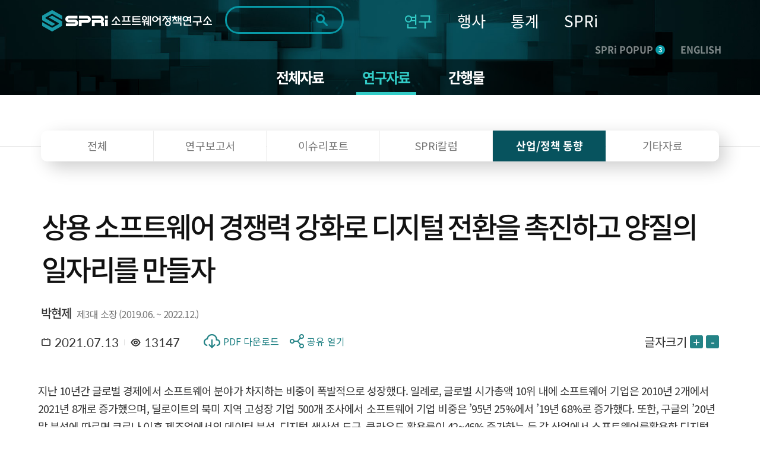

--- FILE ---
content_type: text/html; charset=UTF-8
request_url: https://www.spri.kr/posts/view/23234?code=data_all&study_type=&board_type=industry_trend
body_size: 18953
content:
<!DOCTYPE html>
<html lang="ko">

<head>
    <meta charset="utf-8">

        <title>
		SPRi - 소프트웨어정책연구소 : 산업/정책 동향    </title>
    <meta name="viewport" content="width=device-width, initial-scale=1.0">
<meta http-equiv="X-UA-Compatible" content="IE=edge" />
<meta name="title" content="소프트웨어정책연구소">
<meta name="description" content="소프트웨어정책연구소 - 소프트웨어 중심사회의 Think Tank 국가연구기관">
<meta name="keywords" content="소프트웨어정책연구소,SPRI,국가연구기관,소프트웨어">
<meta property="og:type" content="website">
<meta property="og:title" content="SPRi 소프트웨어정책연구소 : 산업/정책 동향">
<meta property="og:description" content="지난 10년간 글로벌 경제에서 소프트웨어 분야가 차지하는 비중이 폭발적으로 성장했다. 일례로, 글로벌 시가총액 10위 내에 소프트웨어 기업은 2010년 2개에서 2021년 8개로 증가했으며, 딜로이트의 북미 지역 고성장 기업 500개 조사에서 소프트웨어 기업 비중은 ’95년 25%에서 ’19년 68%로 증가했다. 또한, 구글의 ’20년 말 분석에 따르면 코로나 이후 제조업에서의 데이터 분석, 디지털 생산성 도구, 클라우드 활용률이 42~46% 증가하는 등 각 산업에서 소프트웨어를활용한 디지털 전환의 속도가 급속도로 빨라지고 있다.
">
<meta property="og:image" content="https://spri.kr/favicon/apple-icon-180x180.png">
<meta property="og:url" content="spri.kr">
<link rel="stylesheet" href="https://cdn.materialdesignicons.com/3.3.92/css/materialdesignicons.min.css" integrity="sha384-Os+gWiwBFn2rYhqRoJXOFRNCL3nosPlBzv17xQ5GWLdCJ4jZK4kw/ORt2fEt5b45" crossorigin="anonymous">
<link rel="stylesheet" href="https://cdn.jsdelivr.net/gh/xpressengine/xeicon@2.3.3/xeicon.min.css" integrity="sha384-OX60W5no62t3a7IWb/778scS02RmUVFiMWgxiaEMwIlqYjLONUVz9xqTGVWlyiFH" crossorigin="anonymous">
<link rel="stylesheet" href="https://fonts.googleapis.com/css?family=Noto+Sans+KR">
<!-- <script src="https://developers.kakao.com/sdk/js/kakao.js"></script> -->
<script src="/spri/js/kakao.js" crossorigin="anonymous"></script>
<!-- Global site tag (gtag.js) - Google Analytics -->
<!--script async src="https://www.googletagmanager.com/gtag/js?id=G-19SWB89037" crossorigin="anonymous"></script-->
<script src="https://developers.kakao.com/sdk/js/kakao.js"></script>
<script src="https://www.googletagmanager.com/gtag/js?id=G-19SWB89037"></script>
<script>
  window.dataLayer = window.dataLayer || [];
  function gtag(){dataLayer.push(arguments);}
  gtag('js', new Date());

  gtag('config', 'G-19SWB89037');
</script>




	<link rel="stylesheet" href="/lib/font-awesome/css/font-awesome.min.css"/>
	<link rel="stylesheet" href="/lib/revolution/css/settings.css"/>
	<link rel="stylesheet" href="/lib/soundmanager2/inlineplayer.css"/>
	<link rel="stylesheet" href="/lib/metismenu/metisMenu.min.css"/>
	<link rel="stylesheet" href="/spri/css/SpoqaHanSans.css"/>
	<link rel="stylesheet" href="/spri/css/NotoSans.css"/>
	<link rel="stylesheet" href="/spri/css/board.css"/>
	<link rel="stylesheet" href="/spri/css/print.css"/>
	<link rel="stylesheet" href="/spri/css/reset.css"/>
	<link rel="stylesheet" href="/spri/css/slick.css"/>
	<link rel="stylesheet" href="/spri/css/slick-theme.css"/>
	<link rel="stylesheet" href="/spri/css/fullpage.css"/>
	<link rel="stylesheet" href="/spri/css/main.css?ver=2"/>
	<link rel="stylesheet" href="/spri/css/main_respond.css?ver=2"/>
	<link rel="stylesheet" href="/spri/css/common.css?ver=2"/>
	<link rel="stylesheet" href="/spri/css/comm_respond.css?ver=2"/>
	<link rel="stylesheet" href="/spri/css/common1.css?ver=2"/>
	<link rel="stylesheet" href="/spri/css/common1_respond.css?ver=2"/>
	<link rel="stylesheet" href="/spri/css/common2.css?ver=3"/>
	<link rel="stylesheet" href="/spri/css/common2_respond.css?ver=2"/>
	<link rel="stylesheet" href="/spri/css/cloud.css?ver=2"/>

	<script src="/spri/js/jquery-1.11.1.min.js"></script>
	<script src="/spri/js/jquery-migrate-1.4.1.min.js"></script>
	<script src="/spri/js/jquery.easing.1.3.js"></script>
	<script src="/spri/js/common.js"></script>
	<script src="/spri/js/fullpage.js"></script>
	<script src="/spri/js/slick.min.js"></script>
	<script src="/spri/js/sub.js"></script>
	<script src="/spri/js/main.js"></script>
	<script src="/spri/js/pdf2.js"></script>
	<script src="/spri/js/cloud.js"></script>
	<script src="/lib/bootstrap/js/bootstrap.min.js"></script>
	<script src="/spri/js/base.js?ver=200527_1"></script>
	<script src="/lib/metismenu/metisMenu.min.js"></script>
	<script src="/lib/revolution/js/jquery.themepunch.tools.min.js"></script>
	<script src="/lib/revolution/js/jquery.themepunch.revolution.min.js"></script>
	<script src="/lib/soundmanager2/soundmanager2-jsmin.js"></script>
	<script src="/lib/soundmanager2/inlineplayer.js"></script>
	<script src="/spri/js/custom.js?ver=1"></script>
	<script src="/spri/js/custom2.js?ver=1"></script>
	<script src="/lib/anyslider/jquery.anyslider.js"></script>
<link rel="apple-touch-icon" sizes="57x57" href="/favicon/apple-icon-57x57.png">
<link rel="apple-touch-icon" sizes="60x60" href="/favicon/apple-icon-60x60.png">
<link rel="apple-touch-icon" sizes="72x72" href="/favicon/apple-icon-72x72.png">
<link rel="apple-touch-icon" sizes="76x76" href="/favicon/apple-icon-76x76.png">
<link rel="apple-touch-icon" sizes="114x114" href="/favicon/apple-icon-114x114.png">
<link rel="apple-touch-icon" sizes="120x120" href="/favicon/apple-icon-120x120.png">
<link rel="apple-touch-icon" sizes="144x144" href="/favicon/apple-icon-144x144.png">
<link rel="apple-touch-icon" sizes="152x152" href="/favicon/apple-icon-152x152.png">
<link rel="apple-touch-icon" sizes="180x180" href="/favicon/apple-icon-180x180.png">
<link rel="icon" type="image/png" sizes="192x192"  href="/favicon/android-icon-192x192.png">
<link rel="icon" type="image/png" sizes="32x32" href="/favicon/favicon-32x32.png">
<link rel="icon" type="image/png" sizes="96x96" href="/favicon/favicon-96x96.png">
<link rel="icon" type="image/png" sizes="16x16" href="/favicon/favicon-16x16.png">
<link rel="manifest" href="/favicon/manifest.json">
<meta name="msapplication-TileColor" content="#ffffff">
<meta name="msapplication-TileImage" content="/ms-icon-144x144.png">
<meta name="theme-color" content="#ffffff">
<meta name="naver-site-verification" content="303eb53021546f512f0931d8086915607662cbec"/>
<meta name="naver-site-verification" content="97e39a7f07f731131d071ecc5fba3d3dc1e52b90"/>

<style>
	#accessibility { position: relative; top: 0; left: 0; right: 0; z-index: 99999; }
	#accessibility li a, #accessibility li a:visited { position: absolute; left: 0px; top: -500px; width: 1px; height: 1px; overflow: hidden; display: block; text-decoration: none; color: #fff; }
	#accessibility li a:active, #accessibility li a:focus { top: 0; width: 100%; padding: 15px 0; height:auto; text-align: center; font-size: 17px; background: #333; }
	/* /spri/plugins/Spri/src/Template/Element/header.ctp */
	.search .form-control::-webkit-input-placeholder { /* Chrome/Opera/Safari */ color: #ddd !important; }
	.search .form-control::-moz-placeholder { /* Firefox 19+ */ color: #ddd !important; }
	.search .form-control:-ms-input-placeholder { /* IE 10+ */ color: #ddd !important; }
	.search .form-control:-moz-placeholder { /* Firefox 18- */ color: #ddd !important; }
	.search .fa-search {color: #ddd !important;}
	
	.anncmtDownload{
	display: block;
    padding: 0 40px 0 100px;
    background-image: url(/spri/images/common/down_view_icon.png);
	background-color: #248386;
    background-position: 40px center;
    background-size: 39px 34px;
    background-repeat: no-repeat;
    font-weight: 500;
    font-size: 24px;
    line-height: 80px;
    color: #ffffff;
	border-radius: 15px;
	width: 100%;
	height:80px;
	text-align:left;
	word-break: keep-all;
	letter-spacing: -0.05em;
}
</style>
<script>
$(document).ready(function(){
	$(".anncmtDownload").click(function(){
		var down_id = $(this).data("down");
		location.href=down_id;
	})	
});
</script>
    
    <!-- echo "===".$nowMenu['id'];exit; 해당메뉴 고유번호-->

    <script>

var url = window.location.href;
if(url.indexOf("/posts/view/") > 0){
    var tit = document.title;
    var urlParams = new URL(location.href).searchParams;
    var board_type = urlParams.get('board_type');
    var page_code = urlParams.get('code');

    console.log(page_code);

    if(board_type == "research"){
        tit = tit + " 연구보고서 - 상세화면";
    }else if(board_type == "issue_reports"){
        tit = tit + " 이슈리포트 - 상세화면";
    }else if(board_type == "column"){
        tit = tit + " SPRi 칼럼 - 상세화면";
    }else if(board_type == "industry_trend"){
        tit = tit + " 산업/정책 동향 - 상세화면";
    }else if(board_type == "ai_brief"){
        tit = tit + " 기타자료 - 상세화면";
    }else{
        tit = tit + "";
    }
    
    if(page_code == "conference" || page_code == "forum" || page_code == "speech" || page_code == "notice" || page_code == "magazine" || 
        page_code == "annual_reports" || page_code == "sw_reports" || page_code == "AI-Brief" || page_code == "archive" || page_code == "issue_reports"){
        tit = tit + " - 상세화면";
    }else{
        tit = tit + "";
    }

    document.title = tit;
}

</script>    

</head>

<body>
    <!-- <span itemscope="" itemtype="http://schema.org/Organization" class="hide">
    <link itemprop="url" href="https://spri.kr">
<a itemprop="sameAs" href="https://blog.naver.com/opencommunity">네이버 연관채널 0</a><a itemprop="sameAs" href="https://www.facebook.com/groups/122992425079035/">네이버 연관채널 1</a><a itemprop="sameAs" href="https://www.youtube.com/user/SPRimedia">네이버 연관채널 2</a></span>
 -->


<ul id="accessibility">
        <li><a href="#page-cont" onclick="document.getElementById('main-content').tabIndex = -1;document.getElementById('main-content').focus();window.scrollTo(0, 260);return false;">본문 바로가기</a></li>
        <li><a href="#gnb" onclick="document.getElementById('menu-container').tabIndex = -1;document.getElementById('menu-container').focus();return false;">주메뉴 바로가기</a></li>
</ul>

<script>
function fn_mainSearch_submit(){
    const checkboxes = document.querySelectorAll('input[name="s_field_type[]"]');
    const anyChecked = Array.from(checkboxes).some(cb => cb.checked);
    const keywordInput = document.getElementById('s_keyword');

	if($("#s_keyword").val() == ""){
		alert("검색어를 입력해 주세요.");
	} else if(!anyChecked) {
		alert("검색 범위를 최소 1개 선택해주세요.");
    } else {
		// $('#main_search').submit();
        const form = document.getElementById('main_search');
        const detailInputs = document.querySelectorAll('#detail_search_panel input');

        // 기존에 복제된 요소 있으면 삭제 (중복 방지)
        form.querySelectorAll('.cloned-input').forEach(e => e.remove());

        keywordInput.disabled = true;
        
        const hiddenKeyword = document.createElement('input');
        hiddenKeyword.type = 'hidden';
        hiddenKeyword.name = 's_keyword';
        hiddenKeyword.value = keywordInput.value;
        hiddenKeyword.classList.add('cloned-input');  // ← 이 줄 추가했음
        form.appendChild(hiddenKeyword);

        // // detail_search_panel의 input들을 복제해서 form에 붙임
        detailInputs.forEach(input => {
            if (input.name && input.name !== 's_keyword') {
                const clone = input.cloneNode(true);
                clone.classList.add('cloned-input');
                if (input.type === 'radio' && !input.checked) return; // 선택 안된 라디오 제외
                form.appendChild(clone);
            }
        });

        form.submit();
	}
}
function fn_mainSearch_submit_m(){

    const checkboxes = document.querySelectorAll('input[name="s_field_type[]"]');
    const anyChecked = Array.from(checkboxes).some(cb => cb.checked);
    const keywordInput = document.getElementById('s_keyword_m');

	if($("#s_keyword_m").val() == ""){
		alert("검색어를 입력해 주세요.");
	} else if(!anyChecked) {
		alert("검색 범위를 최소 1개 선택해주세요.");
    } else {
		// $('#main_search').submit();
        const form = document.getElementById('main_s_field_m');
        const detailInputs = document.querySelectorAll('#detail_search_panel input');

        // 기존에 복제된 요소 있으면 삭제 (중복 방지)
        form.querySelectorAll('.cloned-input').forEach(e => e.remove());

        keywordInput.disabled = true;
        
        const hiddenKeyword = document.createElement('input');
        hiddenKeyword.type = 'hidden';
        hiddenKeyword.name = 's_keyword_m';
        hiddenKeyword.value = keywordInput.value;
        hiddenKeyword.classList.add('cloned-input');
        form.appendChild(hiddenKeyword);

        // // detail_search_panel의 input들을 복제해서 form에 붙임
        detailInputs.forEach(input => {
            if (input.name && input.name !== 's_keyword_m') {
                const clone = input.cloneNode(true);
                clone.classList.add('cloned-input');
                if (input.type === 'radio' && !input.checked) return; // 선택 안된 라디오 제외
                form.appendChild(clone);
            }
        });

		$("#s_keyword_m").val($("#s_keyword_m").val());
		form.submit();
	}

	// if($("#s_keyword_m").val() == ""){
	// 	alert("검색어를 입력해 주세요.");
	// //	$('#main_search_m').submit();
	// } else if($) {

    // } else {
	// 	$("#s_keyword_m").val($("#s_keyword_m").val());
	// 	$('#main_search_m').submit();
	// }
}
</script>

<header>
<div class="header" id="page-header">
	<!-- gnb_header -->
	<div class="gnb_header">
		<div class="container sty2 clearfix">
			<div class="head_box">
				<div class="logo"><h1><a href="/"><img src="/lib/fileman/Uploads/common/logo.png" alt="SPRi 소프트웨어정책연구소"></a></h1> </div>
				<!-- gnb -->
				<div class="inp_box">
				    <form method="get" accept-charset="utf-8" id="main_search" role="form" action="/search/ksearch">                    <label for="s_keyword" style="display:none">검색</label>
                    <!-- <input type="hidden" value=> -->
                    <input type="text" class="inp" name="s_keyword" title="검색키워드" id="s_keyword" tabindex="0" maxlength="70" autocomplete="off" value="">
                    <button type="button" class="search_btn" onclick="fn_mainSearch_submit();" title="통합검색 버튼"></button>
                                                </form>                    <!-- 자동완성 api -->
                    <div class="ark-box" id="ark-box"> </div>
				</div>
                
                <!-- 상세검색 -->
                    <div class="detail_search_panel" id="detail_search_panel">
						<div class="detail_search_content">
							<div class="sch_detail_box">
								<div class="sch_detail">
									<div class="title">검색범위</div>
                                    <div class="select_box">
                                        <label>
                                            <input type="checkbox" id="chk_all" checked> 전체
                                        </label>

                                        <label>
                                            <input type="checkbox" class="chk_item" name="s_field_type[]" value="title"
                                                checked>
                                            제목
                                        </label>

                                        <label>
                                            <input type="checkbox" class="chk_item" name="s_field_type[]" value="content"
                                                checked>
                                            내용
                                        </label>

                                        <label>
                                            <input type="checkbox" class="chk_item" name="s_field_type[]" value="tags"
                                                checked>
                                            태그
                                        </label>

                                        <label>
                                            <input type="checkbox" class="chk_item" name="s_field_type[]" value="file_content"
                                                checked>
                                            첨부파일
                                        </label>
						            </div>
								</div>
								<div class="sch_detail">
									<div class="title">기간</div>
									<div class="radio_box">
										<ul class="list">
											<li>
												<span class="radio_area">
													<input type="radio" class="radio_inp" value="" id="date_type" name="date_type" checked onclick="date_type_btn(this.value);">
													<label for="date_type"><span class="text">전체</span></label>
												</span>
											</li>
											<li>
												<span class="radio_area">
													<input type="radio" class="radio_inp" value="1" id="date_type_1" name="date_type"  onclick="date_type_btn(this.value);">
													<label for="date_type_1"><span class="text">1일</span></label>
												</span>
											</li>
											<li>
												<span class="radio_area">
													<input type="radio" class="radio_inp" value="2" id="date_type_2" name="date_type"  onclick="date_type_btn(this.value);">
													<label for="date_type_2"><span class="text">1주</span></label>
												</span>
											</li>
											<li>
												<span class="radio_area">
													<input type="radio" class="radio_inp" value="3" id="date_type_3" name="date_type"  onclick="date_type_btn(this.value);">
													<label for="date_type_3"><span class="text">1개월</span></label>
												</span>
											</li>
											<li>
												<span class="radio_area">
													<input type="radio" class="radio_inp" value="4" id="date_type_4" name="date_type"  onclick="date_type_btn(this.value);">
													<label for="date_type_4"><span class="text">3개월</span></label>
												</span>
											</li>
											<li>
												<span class="radio_area">
													<input type="radio" class="radio_inp" value="5" id="date_type_5" name="date_type"  onclick="date_type_btn(this.value);">
													<label for="date_type_5"><span class="text">1년</span></label>
												</span>
											</li>
										</ul>
									</div>
								</div>
								<div class="input_box">
									<input type="date" class="sch_inp" max="9999-12-31" name="s_s_day" id="s_s_day" value="">
									<span class="text">~</span>
									<input type="date" class="sch_inp" max="9999-12-31" name="s_e_day" id="s_e_day" value="">
								</div>
                                <div class="detail_search_submit">
                                    <button class="detail_search_submit_btn" onclick="fn_mainSearch_submit()">조회</button>
                                </div>
							</div>
						</div>
					</div>



				<ul id="gnb" class="gnb" style="background-color: transparent;">
            		<li>
            			<a href="/posts?code=data_all&flg=1" class="gnb_on">연구</a>
            			<ul class="sub_gnb">
            				<li>
            					<a href="/posts?code=data_all&flg=1" class="sub2_btn">전체자료</a>
            				</li>
            				<li>
            					<a href="/posts?code=data_all" class="sub2_btn">연구자료</a>
            				</li>
            				<li>
            					<a href="#" class="sub2_btn">간행물</a>
            					<ul class="m_sub2_gnb">
            						<li><a href="/posts?code=magazine">- SW중심사회</a></li>
            						<li><a href="/posts?code=annual_reports">- 산업연간보고서</a></li>
            						<li><a href="/posts?code=sw_reports">- 승인통계보고서</a></li>
            						<li><a href="/posts?code=AI-Brief">- AI 브리프</a></li>
            						<li><a href="/posts?code=archive">- 이전 간행물</a></li>
            					</ul>
            				</li>
            			</ul>
            		</li>
            		<li>
            			<a href="/posts?code=conference&flg=1" class="">행사</a>
            			<ul class="sub_gnb">
            				<li>
            					<a href="/posts?code=conference&flg=1" class="sub2_btn">전체행사</a>
            				</li>
            				<li>
            					<a href="/posts?code=conference" class="sub2_btn">컨퍼런스</a>
            				</li>
            				<li>
            					<a href="/posts?code=forum" class="sub2_btn">포럼</a>
            				</li>
            				<li>
            					<a href="/posts?code=speech" class="sub2_btn">세미나</a>
            				</li>
            			</ul>
            		</li>
            		<li>
            			<a href="https://stat.spri.kr " class="">통계</a>
            			<ul class="sub_gnb">
            				<li>
            					<a href="https://stat.spri.kr/uportal/stat/comBriefStatPage.do" class="sub2_btn">통계서비스</a>
            				</li>
            				<li>
            					<a href="https://stat.spri.kr/uportal/report/statPublicationPage.do" class="sub2_btn">간행물</a>
            				</li>
            				<li>
            					<a href="https://stat.spri.kr/uportal/board/pres/searchBulletinPage.do" class="sub2_btn">정보</a>
            				</li>
            				<li>
            					<a href="https://stat.spri.kr/uportal/board/notice/searchBulletinPage.do" class="sub2_btn">알림</a>
            				</li>
            			</ul>
            		</li>
            		<li>
            			<a href="https://spri.kr/pages/greeting" class="">SPRi</a>
            			<ul class="sub_gnb">
            				<li>
            					<a href="#" class="sub2_btn">소개</a>
            					<ul class="m_sub2_gnb">
            						<li><a href="/changes">- 연혁</a></li>
            						<li><a href="/pages/greeting">- 인사말</a></li>
            						<li><a href="/pages/mission">- 미션+비전</a></li>
            						<li><a href="/pages/ci_info">- CI소개</a></li>
            						<li><a href="/pages/crews">- 조직</a></li>
            						<li><a href="/pages/anouncement">- 경영공시</a></li>
            						<li><a href="/pages/map">- 오시는 길</a></li>
            					</ul>
            				</li>
            				<li>
            					<a href="#" class="sub2_btn">알림</a>
            					<ul class="m_sub2_gnb">
            						<li><a href="/posts?code=notice">- 공지사항</a></li>
            						<li><a href="/pages/media">- 미디어</a></li>
            						<li><a href="/posts?code=open_release">- 정보공개</a></li>
            					</ul>
            				</li>
            			</ul>
            		</li>
                    				</ul>
				<!-- // gnb -->
				<div class="m_box">
					<div class="m_sch_cont">
						<form method="get" accept-charset="utf-8" id="main_s_field_m" role="form" action="/search/ksearch">						<input type="text" class="inp" name="s_keyword_m" title="검색키워드" id="s_keyword_m" tabindex="0" placeholder="검색어를 입력해주세요." maxlength="70">
						</form>					</div>
					<button type="button" class="sch_link_btn sty1"  title="통합검색영역 노출 버튼"><img src="/spri/images/common/sch_link_icon2.png" alt=""></button>
					<button type="button" class="sch_link_btn sty2" onClick="fn_mainSearch_submit_m();"  title="통합검색영역 노출 버튼"><img src="/spri/images/common/sch_link_icon2.png" alt=""></button>
					<button type="button" class="m_gnb_btn" title="전체메뉴 보기 버튼"><img src="/spri/images/common/all_menu_icon.png" alt=""></button>
				</div>
				<div class="com_head_box">
					<a href="#" class="head_pop_btn" onClick="fn_pop_show();">SPRi POPUP<span class="num">3</span></a>
					<a href="/spri/eng_index.html" class="mult_btn">ENGLISH</a>
				</div>
			</div>
		</div>
	</div>
	<!-- // gnb_header -->

	 <!-- m_gnb_wrap -->
    <div class="m_gnb_wrap">
        <!-- m_gnb_top -->
        <div class="m_gnb_top">
            <div class="logo">
		<a href="/">
			<img src="/lib/fileman/Uploads/common/logo.png" alt="SPRi 소프트웨어정책연구소">
		</a>
	</div>
	<div class="m_com_head_box">
		<a href="#" class="head_pop_btn" onClick="fn_pop_show();">SPRi POPUP<span class="num">3</span></a>
		<a href="/spri/eng_index.html" class="eng_link">ENGLISH</a>
	</div>
            <span class="mid_helper"></span>
        </div>
        <!-- // m_gnb_top -->

        <!-- m_gnb 내부 태그는 쿼리로 들어감. -->
        <ul class="m_gnb">

		<!-- li>
			<a href="/participation/conference.html">참여</a>
			<ul class="m_sub_gnb">
				<li><a href="/participation/conference.html">컨퍼런스</a></li>
				<li><a href="/participation/forum.html">포럼</a></li>
				<li><a href="/participation/seminar.html">세미나</a></li>
			</ul>
		</li>
		<li class="none">
			<a href="http://stat.spri.kr" target="_blank">통계</a>
			<ul class="m_sub_gnb">
				<li>
					<a href="http://stat.spri.kr" target="_blank">- 통계</a>
				</li>
			</ul>
		</li>
		<li>
			<a href="/introduce/greet.html">SPRI</a>
			<ul class="m_sub_gnb">
				<li>
					<a href="#" class="sub2_btn">소개</a>
					<ul class="m_sub2_gnb">
						<li><a href="/introduce/greet.html">- 인사말</a></li>
						<li><a href="/introduce/history.html">- 연혁</a></li>
						<li><a href="/introduce/mission_vision.html">- 미션/비전</a></li>
						<li><a href="/introduce/group.html">- 조직</a></li>
						<li><a href="/introduce/manage_disclo.html">- 경영공시</a></li>
						<li><a href="/introduce/way.html">- 오시는 길</a></li>
					</ul>
				</li>
				<li>
					<a href="#" class="sub2_btn">알림</a>
					<ul class="m_sub2_gnb">
						<li><a href="/notice/notice.html">- 공지사항</a></li>
						<li><a href="/notice/media.html">- 미디어</a></li>
						<li><a href="/notice/newsletter.html">- 뉴스레터</a></li>
						<li><a href="/notice/info_public.html">- 정보공개</a></li>
					</ul>
				</li>
			</ul>
		</li -->
	</ul>
        <!-- // m_gnb -->

        <button type="button" class="m_gnb_close"><i class="xi-close"></i><span class="hide">모바일 주 메뉴 닫기</span></button>
    </div>
    <!-- // m_gnb_wrap -->
    <div class="m_gnb_bg"></div>
</div>

</header>

<script>
$(function() {
    $('#floatHeader .gnb').hover(function() {
        $('#floatHeader .sub').show();
        $('#floatHeader .logo-container .search').show();
    });
    $(document).mouseup(function (e)
    {
        var container1 = $('#floatHeader .sub');
        var container2 = $('#floatHeader .logo-container .search');
        if(!container1.is(e.target) && container1.has(e.target).length === 0 && !container2.is(e.target) && container2.has(e.target).length === 0) {
            container1.hide();
            container2.hide();
        }
    });
    $('.btnSearch').on('click',
        function() {
            if($('.mobile_search').css('display') == 'none') {
                $('.mobile_search').css('display', 'block');
                //$('#mobile_search_input').focus();
            } else {
                $('.mobile_search').css('display', 'none');
            }
        }
    );
    $('.search_btn').on('click', function() {
        if($(this).parent().parent().find('input').first().val() == '') {
            //alert('검색어를 입력해주세요');
            $('.mobile_search').css('display', 'none');
            return false;
        } else {
            return true;
        }
    });

window.addEventListener('load', function () {
    $(document).on('click', '.sch_link_btn', function(){
        console.log('누름');
        $(this).closest('.m_box').toggleClass('on');

        if ($(this).hasClass('sty1')) {
            $(this).hide();
            $('.sch_link_btn.sty2').show();
        }
    });
});
    

// $('.sch_link_btn').on('click', function(){
//     console.log('누름')
//     $(this).closest('.m_box').toggleClass('on');
//     if($('.sch_link_btn').hasClass('sty1')){
//         $(this).hide();
//         $('.sch_link_btn.sty2').show();
//     }
// });

// $('.sch_link_btn.sty1').on('click', function() {
//     const box = $(this).closest('.m_box');
//     box.addClass('on');          // 열기
//     $(this).hide();              // sty1 숨기기
//     $('.sch_link_btn.sty2').show();   // sty2 보이기
// });

// $('.sch_link_btn.sty2').on('click', function() {
//     const box = $(this).closest('.m_box');
//     box.removeClass('on');       // 닫기
//     $(this).hide();              // sty2 숨기기
//     $('.sch_link_btn.sty1').show();   // sty1 다시 보이기
// });

});

function fn_pop_show() {
	if($('.main_popup_cont').is(':visible') == true){
		$(".main_popup_cont").hide();
	}else{
		$(".main_popup_cont").show();
		main_pop_slide.slick('setPosition');
		$('html, body').addClass('hidden');
		$('.main_slide_box .slick-active a').focus();
		setCookieMobile("main_popup_cont", "done" , 0);
	}
}

/** 검색엔진 25-10-27 */
document.addEventListener('DOMContentLoaded', function() {
  const btn = document.querySelector('.detail_search_btn');
  const panel = document.querySelector('.detail_search_panel');
    if (btn) {
        btn.addEventListener('click', () => {
            panel.classList.toggle('active');
        });
    }
});

function date_type_btn(obj) {
   var now = new Date();
   var y = now.getFullYear();
   var m = now.getMonth() + 1;
   if(m < 10) {
      m = "0"+m;   
   }
   var d = now.getDate();
   if(d < 10) {
      d = "0"+d;   
   }
   var now_day = y+"-"+m+"-"+d;
   if(obj == "") {
      $('input[name="s_s_day"]').val("");
      $('input[name="s_e_day"]').val("");
   } else if(obj == "1") {
      var s_day = new Date(now.setDate(now.getDate() - 1));
      var s_y = s_day.getFullYear();
      var s_m = s_day.getMonth() + 1;
      if(s_m < 10) {
         s_m = "0"+s_m;   
      }
      var s_d = s_day.getDate();
      if(s_d < 10) {
         s_d = "0"+s_d;   
      }
      var start_day = s_y+"-"+s_m+"-"+s_d;

      $('input[name="s_s_day"]').val(start_day);
      $('input[name="s_e_day"]').val(now_day);
   } else if(obj == "2") {
      var s_day = new Date(now.setDate(now.getDate() - 7));
      var s_y = s_day.getFullYear();
      var s_m = s_day.getMonth() + 1;
      if(s_m < 10) {
         s_m = "0"+s_m;   
      }
      var s_d = s_day.getDate();
      if(s_d < 10) {
         s_d = "0"+s_d;   
      }
      var start_day = s_y+"-"+s_m+"-"+s_d;

      $('input[name="s_s_day"]').val(start_day);
      $('input[name="s_e_day"]').val(now_day);
   } else if(obj == "3") {
      var s_day = new Date(now.setMonth(now.getMonth() - 1));
      var s_y = s_day.getFullYear();
      var s_m = s_day.getMonth() + 1;
      if(s_m < 10) {
         s_m = "0"+s_m;   
      }
      var s_d = s_day.getDate();
      if(s_d < 10) {
         s_d = "0"+s_d;   
      }
      var start_day = s_y+"-"+s_m+"-"+s_d;
      
      $('input[name="s_s_day"]').val(start_day);
      $('input[name="s_e_day"]').val(now_day);
   } else if(obj == "4") {
      var s_day = new Date(now.setMonth(now.getMonth() - 3));
      var s_y = s_day.getFullYear();
      var s_m = s_day.getMonth() + 1;
      if(s_m < 10) {
         s_m = "0"+s_m;   
      }
      var s_d = s_day.getDate();
      if(s_d < 10) {
         s_d = "0"+s_d;   
      }
      var start_day = s_y+"-"+s_m+"-"+s_d;
      
      $('input[name="s_s_day"]').val(start_day);
      $('input[name="s_e_day"]').val(now_day);
   } else if(obj == "5") {
      var s_day = new Date(now.setFullYear(now.getFullYear() - 1));
      var s_y = s_day.getFullYear();
      var s_m = s_day.getMonth() + 1;
      if(s_m < 10) {
         s_m = "0"+s_m;   
      }
      var s_d = s_day.getDate();
      if(s_d < 10) {
         s_d = "0"+s_d;   
      }
      var start_day = s_y+"-"+s_m+"-"+s_d;
      
      $('input[name="s_s_day"]').val(start_day);
      $('input[name="s_e_day"]').val(now_day);
   }
}


const chkAll = document.getElementById('chk_all');
const chkItems = document.querySelectorAll('.chk_item');

// 전체 체크박스 클릭 시 나머지 체크박스 체크/해제
chkAll.addEventListener('change', () => {
    chkItems.forEach(cb => cb.checked = chkAll.checked);
});

// 나머지 체크박스 개별 클릭 시 전체 체크박스 상태 반영
chkItems.forEach(cb => {
    cb.addEventListener('change', () => {
        const allChecked = Array.from(chkItems).every(c => c.checked);
        chkAll.checked = allChecked;
    });
});

document.getElementById('s_keyword').addEventListener('keydown', function(event) {
  if (event.key === 'Enter') {
    event.preventDefault(); // 폼 기본 제출 막기
    fn_mainSearch_submit();
  }
});

document.getElementById('s_keyword_m').addEventListener('keydown', function(event) {
  if (event.key === 'Enter') {
    event.preventDefault(); // 폼 기본 제출 막기
    fn_mainSearch_submit_m();
  }
});

/**자동완성 api */
const searchInput = document.getElementById('s_keyword');
const arkBox = document.getElementById('ark-box');
const searchForm = document.getElementById('main_search');
let debounceTimer;
let selectedIndex = -1;

searchInput.addEventListener('input', function() {
    const keyword = this.value.trim();
    clearTimeout(debounceTimer);
    selectedIndex = -1;

    if (keyword.length < 1) {
        arkBox.style.display = 'none';
        return;
    }

    debounceTimer = setTimeout(() => {
        fetchAutoComplete(keyword);
    }, 300);
});

async function fetchAutoComplete(keyword) {
    try {
        
        const url = '/search/autocomplete?keyword=' + encodeURIComponent(keyword);
        console.log("실행 URL:", url);

        const response = await fetch(url);
        console.log("응답 상태:", response.status);

        if (!response.ok) {
            throw new Error(`HTTP ${response.status} - ${response.statusText}`);
        }

        const result = await response.json();
        console.log("응답 JSON:", result);

        // div 선택
        const box = document.getElementById('ark-box');

        // 기존 내용 초기화
        box.innerHTML = '';

        if (result.success && Array.isArray(result.data) && result.data.length > 0) {
            box.style.display = 'block';
            // ul 엘리먼트 생성
            const ul = document.createElement('ul');
            ul.classList.add('ark-list');
            const url = '/search/ksearch?&s_field_type%5B0%5D=title&s_field_type%5B1%5D=content&s_field_type%5B2%5D=tags&s_field_type%5B3%5D=file_content&date_type=&s_s_day=&s_e_day=';

            // 각 항목 추가
            result.data.forEach(item => {
                const li = document.createElement('li');
                li.classList.add('ark-item');

                const a = document.createElement('a');
                a.href = url + '&s_keyword=' + encodeURIComponent(item.keyword);
                a.innerHTML = item.hkeyword ?? item.keyword;
                li.appendChild(a);
                ul.appendChild(li);
            });

            // 완성된 목록을 box 안에 추가
            box.appendChild(ul);

        } else {
            box.style.display = 'none';
        }

    } catch (error) {
        console.error('Error fetching suggestions:');
        suggestions = [];
        box.style.display = 'none';
    }
}

document.addEventListener('mousedown', function(e) {
    if (!arkBox.contains(e.target) && e.target !== searchInput) {
        arkBox.style.display = 'none';
    }
});

</script>
    <div class="sub_top_cont" id="page-cont">
        <!--div class="sub_val_box">
            <div class="inner_box">
                <div class="container">
                    <div class="title">연구</div>
                    <div class="text">RESEARCH</div>
                </div>
            </div>
        </div-->

	
        <div class="view_link_box">
            <div class="container">
                <div class="view_list_area">
                    <ul class="list">
                        <li class=""><a href="/posts?code=data_all&flg=1" title="">전체자료</a></li><li class="active"><a href="/posts?code=data_all" title="선택됨">연구자료</a></li><li class=""><a href="/posts?code=magazine" title="">간행물</a></li>                    </ul>
                    <!--div class="m_slt_cont">
					<div class="slt_tit">연구자료</div>
					<div class="slt_menu_list">
						<ul class="list">
<li><a href="/posts?code=data_all&flg=1">전체자료</a></li><li><a href="/posts?code=data_all">연구자료</a></li><li><a href="/posts?code=magazine">간행물</a></li>						</ul>
					</div>
				</div-->
                </div>
            </div>
        </div>
    </div>
    <h3 class="blind">연구자료</h3>
    <!--div class="sub_tit">
        <div class="main_title">연구자료</div>
    </div-->


    

        <div class="view_tab_box m_slt_cont">
        <div class="container" id="tab_list">
            <ul class="tab_list sty2">
                                
		
		
		
		<li class="">
			<a class="box" href="/posts?data_page=1&code=data_all&study_type=&board_type="   title="">
				<div class="inner_box">
					<div class="text">전체</div>
				</div>
			</a>
		</li>
                <li class="">
					<a class="box" href="/posts?data_page=1&code=data_all&study_type=&board_type=research"  title=""><div class="inner_box"><div class="text">연구보고서</div></div></a>
				</li>
                <li class="">
					<a class="box" href="/posts?data_page=1&code=data_all&study_type=&board_type=issue_reports"  title=""><div class="inner_box"><div class="text">이슈리포트</div></div></a>
				</li><li class="" >
					<a class="box" href="/posts?data_page=1&code=data_all&study_type=&board_type=column"  title=""><div class="inner_box"><div class="text">SPRi칼럼</div></div></a>
				</li>
                <li class="active" >
					<a class="box" href="/posts?data_page=1&code=data_all&study_type=&board_type=industry_trend"  title="선택됨"><div class="inner_box"><div class="text">산업/정책 <br class="tab_br">동향</div></div></a>
				</li>
                <li class="">
					<a class="box" href="/posts?data_page=1&code=data_all&study_type=&board_type=ai_brief"  title=""><div class="inner_box"><div class="text">기타자료</div></div></a>
				</li>

                <!-- <li class=""><a class="box" href="/posts?data_page=1&code=data_all&study_type=&board_type=insight"><div class="inner_box"><div class="text">인사이트<br class="tab_br">리포트</div></div></a></li> -->
                <!--<li class=""><a class="box" href="/posts?data_page=1&code=data_all&study_type=&board_type=annual_reports"><div class="inner_box"><div class="text">산업연간<br class="tab_br">보고서</div></div></a></li>-->
                
                <!-- li class=""><a class="box" href="/posts?data_page=1&code=data_all&study_type=&board_type=information"><div class="inner_box"><div class="text">정보 <br class="tab_br">및 자료</div></div></a></li>
                <li class=""><a class="box" href="/posts?data_page=1&code=data_all&study_type=&board_type=issue_issue"><div class="inner_box"><div class="text">이슈 <br class="tab_br">및 쟁점</div></div></a></li>
                <li class=""><a class="box" href="/posts?data_page=1&code=data_all&study_type=&board_type=interview"><div class="inner_box"><div class="text">인터뷰</div></div></a></li -->





            </ul>
            <!-- 2021-07-29 모바일 메뉴 셀릭트 -->
            <div class="m_slt_cont">
                <div class="slt_tit">산업/정책 동향</div>
                <div class="slt_menu_list">
                    <ul class="list">
                        <li><a href="/posts?data_page=1&code=data_all&study_type=&board_type=">전체</a></li>
                        <li><a href="/posts?data_page=1&code=data_all&study_type=&board_type=research">연구보고서</a></li>
                        <li><a href="/posts?data_page=1&code=data_all&study_type=&board_type=issue_reports">이슈리포트</a></li>
                        <!-- <li><a href="/posts?data_page=1&code=data_all&study_type=&board_type=insight">인사이트리포트</a></li> -->
                        <!-- <li><a href="/posts?data_page=1&code=data_all&study_type=&board_type=annual_reports">산업연간보고서</a></li>-->
                        <li><a href="/posts?data_page=1&code=data_all&study_type=&board_type=column">SPRi칼럼</a></li>
                        <li><a href="/posts?data_page=1&code=data_all&study_type=&board_type=industry_trend">산업/정책 동향</a></li>
                        <li><a href="/posts?data_page=1&code=data_all&study_type=&board_type=ai_brief">기타자료</a></li>
                        <!-- li><a href="/posts?data_page=1&code=data_all&study_type=&board_type=information">정보 및 자료</a></li>
                        <li><a href="/posts?data_page=1&code=data_all&study_type=&board_type=issue_issue">이슈 및 쟁점</a></li>
                        <li><a href="/posts?data_page=1&code=data_all&study_type=&board_type=interview">인터뷰</a></li -->
                    </ul>
                </div>
            </div>
        </div>
    </div>
    

    <div class="wrapper">
        <div id="real_contents" class="contents">
            <div class="sub_cont">
                   <div style="display: none">blog</div>
				<div class="com_list_view_cont">
                    					<div class="view_top_box">
						<div class="container">
							
							<div class="title_area">
								<div class="mark_list_area">
										<ul class="list">
											<!--<li class="bg_c1"><span class="text">SPRi 칼럼</span></li>-->
																				</ul>
										<ul class="list">
																					</ul>
									</div>
							<h3 class="title">
								
                            상용 소프트웨어 경쟁력 강화로 디지털 전환을 촉진하고 양질의 일자리를 만들자                            </h3>
			    </div>
							<div class="info_list_area">
								<ul class="list">




                           <li>


			   <!-- <a href="#" class="tit">박현제</a> 제3대 소장 (2019.06. ~ 2022.12.) -->

								   <a href="/search/result?s_authors=박현제" class="tit">박현제</a> 제3대 소장 (2019.06. ~ 2022.12.)
			   </li>



                                    <!-- 기존틀을 위에 li > span 개별로 뿌려져야합니다. 
                                    
                                        <p class="name"><span class="fa fa-user" aria-hidden="true"></span><span class="sr-only">저작자</span><a href="/search/result?s_authors=박현제" class="btn btn-xs btn-default" title="박현제 연구성과 검색">박현제</a> </p>
                                                                            -->
								</ul>
							</div>
							<div class="data sty2"><span class="hide">날짜</span>2021.07.13</div>
							<div class="data sty3"><span class="hide">조회수</span>13147</div>
							<div class="etc_btn_box">
								<button type="button" class="down_btn" onclick="file_down('22828');">
									<img src="/spri/images/common/down_icon_on.png" alt="">
									<span class="text">PDF 다운로드</span>
								</button>


								<button type="button" class="sns_btn" aria-expanded="false" aria-controls="sharePanel">
								    <img src="/spri/images/common/sns_icon.png" alt="">
								    <span class="text">공유 열기</span>
								</button>
								<div id="shareList" class="etc_btn_box" hidden>
								   
<div class="social-link">
    <ul>
                	<li>
        		<span class="naver"><a href="http://share.naver.com/web/shareView.nhn?url=www.spri.kr%2Fposts%2Fview%2F23234%3Fcode%3Ddata_all%26study_type%3D%26board_type%3Dindustry_trend&title=%EC%83%81%EC%9A%A9+%EC%86%8C%ED%94%84%ED%8A%B8%EC%9B%A8%EC%96%B4+%EA%B2%BD%EC%9F%81%EB%A0%A5+%EA%B0%95%ED%99%94%EB%A1%9C+%EB%94%94%EC%A7%80%ED%84%B8+%EC%A0%84%ED%99%98%EC%9D%84+%EC%B4%89%EC%A7%84%ED%95%98%EA%B3%A0+%EC%96%91%EC%A7%88%EC%9D%98+%EC%9D%BC%EC%9E%90%EB%A6%AC%EB%A5%BC+%EB%A7%8C%EB%93%A4%EC%9E%90" target="_blank"  title="새 창에서 네이버 공유 연결"><img src="/lib/mthumb.php?src=/images/social_icons/naver_icon.jpg&amp;w=&amp;h=30" alt="새 창에서 네이버 공유 연결"/></a></span>
        	</li>

        	<li>
        		<span class="facebook"><a href="https://www.facebook.com/sharer/sharer.php?u=www.spri.kr%2Fposts%2Fview%2F23234%3Fcode%3Ddata_all%26study_type%3D%26board_type%3Dindustry_trend" target="_blank"  title="새 창에서 페이스북 공유 연결"><img src="/lib/mthumb.php?src=/images/social_icons/face_book_icon.jpg&amp;w=&amp;h=30" alt="새 창에서 페이스북 공유 연결"/></a></span>
        	</li>

        	<li>
        		<span class="twitter"><a href="http://twitter.com/home?status=%EC%83%81%EC%9A%A9+%EC%86%8C%ED%94%84%ED%8A%B8%EC%9B%A8%EC%96%B4+%EA%B2%BD%EC%9F%81%EB%A0%A5+%EA%B0%95%ED%99%94%EB%A1%9C+%EB%94%94%EC%A7%80%ED%84%B8+%EC%A0%84%ED%99%98%EC%9D%84+%EC%B4%89%EC%A7%84%ED%95%98%EA%B3%A0+%EC%96%91%EC%A7%88%EC%9D%98+%EC%9D%BC%EC%9E%90%EB%A6%AC%EB%A5%BC+%EB%A7%8C%EB%93%A4%EC%9E%90+www.spri.kr%2Fposts%2Fview%2F23234%3Fcode%3Ddata_all%26study_type%3D%26board_type%3Dindustry_trend" target="_blank"  title="새 창에서 트위터 피드 연동"><img src="/lib/mthumb.php?src=/images/social_icons/twitter_icon.gif&amp;w=&amp;h=30" alt="새 창에서 트위터 피드 연동"/></a></span>
        	</li>

        	<!--li>
        		<span><a href="http://share.naver.com/web/shareView.nhn?url=www.spri.kr%2Fposts%2Fview%2F23234%3Fcode%3Ddata_all%26study_type%3D%26board_type%3Dindustry_trend&title=%EC%83%81%EC%9A%A9+%EC%86%8C%ED%94%84%ED%8A%B8%EC%9B%A8%EC%96%B4+%EA%B2%BD%EC%9F%81%EB%A0%A5+%EA%B0%95%ED%99%94%EB%A1%9C+%EB%94%94%EC%A7%80%ED%84%B8+%EC%A0%84%ED%99%98%EC%9D%84+%EC%B4%89%EC%A7%84%ED%95%98%EA%B3%A0+%EC%96%91%EC%A7%88%EC%9D%98+%EC%9D%BC%EC%9E%90%EB%A6%AC%EB%A5%BC+%EB%A7%8C%EB%93%A4%EC%9E%90" target="_blank"><img src="/lib/mthumb.php?src=/images/social_icons/insta_icon.jpg&amp;w=&amp;h=30" alt="새 창에서 인스타그램 공유 연결"/></a></span>
        	</li-->

        	<li class="kakao">
        		<span><a href="javascript:void(0)" onclick="javascript:kakaoShare();" title="새 창에서 카카오톡 공유 연결"><img src="/lib/mthumb.php?src=/images/social_icons/kakao_icon.jpg&amp;w=&amp;h=30" alt="새 창에서 카카오톡 공유 연결"/></a></span>
        	</li>
		
        	<li>
        		<span class="naver"><a href="http://band.us/plugin/share?body=www.spri.kr%2Fposts%2Fview%2F23234%3Fcode%3Ddata_all%26study_type%3D%26board_type%3Dindustry_trend&title=%EC%83%81%EC%9A%A9+%EC%86%8C%ED%94%84%ED%8A%B8%EC%9B%A8%EC%96%B4+%EA%B2%BD%EC%9F%81%EB%A0%A5+%EA%B0%95%ED%99%94%EB%A1%9C+%EB%94%94%EC%A7%80%ED%84%B8+%EC%A0%84%ED%99%98%EC%9D%84+%EC%B4%89%EC%A7%84%ED%95%98%EA%B3%A0+%EC%96%91%EC%A7%88%EC%9D%98+%EC%9D%BC%EC%9E%90%EB%A6%AC%EB%A5%BC+%EB%A7%8C%EB%93%A4%EC%9E%90" target="_blank"  title="새 창에서 네이버 밴드 공유 연결"><img src="/lib/mthumb.php?src=/images/social_icons/blog_icon.jpg&amp;w=&amp;h=30" alt="새 창에서 네이버 밴드 공유 연결"/></a></span>
        	</li>
		
        	<li>
        		<span><a href="https://telegram.me/share/url?url=www.spri.kr%2Fposts%2Fview%2F23234%3Fcode%3Ddata_all%26study_type%3D%26board_type%3Dindustry_trend" target="_blank"  title="새 창에서 텔레그램 공유 연결"><img src="/lib/mthumb.php?src=/images/social_icons/twitter_icon.jpg&amp;w=&amp;h=30" alt="새 창에서 텔레그램 공유 연결"/></a></span>
        	</li>

		<li>
        		<span><a href="#none" onclick="copyCurrentPageUrl();" title="주소 복사"><img src="/spri/images/common/copy_link_icon.png" alt="주소 복사"></a></span>
        	</li>
    </ul>
</div>

<!-- kakao sdk 호출 -->



<script type="text/javascript">
function copyCurrentPageUrl() {
    // 현재 페이지의 URL을 가져오기
    var currentPageUrl = window.location.href;

    // 클립보드에 URL 복사
    navigator.clipboard.writeText(currentPageUrl).then(function() {
        alert("현재 페이지 링크가 복사되었습니다.");
    }).catch(function(err) {
        console.error('클립보드 복사 실패: ', err);
    });
}

  // SDK를 초기화 합니다. 사용할 앱의 JavaScript 키를 설정해 주세요.
  Kakao.init('43f5941a1177b935df56e81aa78ef9a9');

  // SDK 초기화 여부를 판단합니다.
  console.log(Kakao.isInitialized());

  function kakaoShare() {
    Kakao.Link.sendDefault({
      objectType: 'feed',
      content: {
        title: '상용 소프트웨어 경쟁력 강화로 디지털 전환을 촉진하고 양질의 일자리를 만들자',
        description: '소프트웨어정책연구소 - 소프트웨어 중심사회의 Think Tank 국가연구기관',
        imageUrl: 'https://spri.kr/favicon/apple-icon-180x180.png',
        link: {
          mobileWebUrl: 'http://www.spri.kr/posts/view/23234?code=data_all&study_type=&board_type=industry_trend',
          webUrl: 'http://www.spri.kr/posts/view/23234?code=data_all&study_type=&board_type=industry_trend',
        },
      }
   
    })
  }
</script>

                                </div>
							</div>
							<div class="ft_box">
								<span class="tit">글자크기</span>
								<button type="button" class="ft_btn ft_plus">+ <span class="hide">글자크기 크게</span></button>
								<button type="button" class="ft_btn ft_down">- <span class="hide">글자크기 작게</span></button>
							</div>
						</div>
					</div>
					<!--
					상세페이지 요약문,목차 내용으로 나뉠때 탭기능 추가 -->
					
					<div class="view_cont_box">
						<div class="container">
                            <!--  tab 기능이 있을경우 edit_cont를 tab_cont 한번 감싸줘야합니다. id값에 tab_1 ~ 탭이 있을경우 숫자증가 -->
                            <div class="edit_cont">
                                <div class="com_list_area">
    <ul class="list">
        <li>
            <div class="box">
                <div class="info_list_area">
                    <ul class="list">
                        <li>지난 10년간 글로벌 경제에서 소프트웨어 분야가 차지하는 비중이 폭발적으로 성장했다. 일례로, 글로벌 시가총액 10위 내에 소프트웨어 기업은 2010년 2개에서 2021년 8개로 증가했으며, 딜로이트의 북미 지역 고성장 기업 500개 조사에서 소프트웨어 기업 비중은 ’95년 25%에서 ’19년 68%로 증가했다. 또한, 구글의 ’20년 말 분석에 따르면 코로나 이후 제조업에서의 데이터 분석, 디지털 생산성 도구, 클라우드 활용률이 42~46% 증가하는 등 각 산업에서 소프트웨어를활용한 디지털 전환의 속도가 급속도로 빨라지고 있다.</li>
                        <li>그런데 이렇게 고성장을 이끄는 소프트웨어는 그때그때 주문 생산하는 소프트웨어(SI, System Integration)가 아닌 미리 만들어져 있는 것을 사서 쓰는 상용 소프트웨어(SaaS, Software as a Service 포함)다. 상용 소프트웨어는 주문형 소프트웨어와 달리 반복 판매 가능한 지식재산을 기업이 보유할 수 있다. 상용 소프트웨어 기업은 지식재산을 적극 활용하여 부가가치를 높이고, 이를 통해 얻은 수익을 다시 제품 혁신에 투자함으로써 성장하게 되는 것이다.</li>
                        <li>그간 국내 소프트웨어 산업에서는 주문형 소프트웨어 발주 시 불명확한 요구사항에 따른 대가 없는 과업변경 등 불공정한 계약 관행이 문제점으로 지적되어 왔다. 정부가 이를 개선하기 위해 20년 12월 소프트웨어진흥법을 전부 개정한 이후, 공공 소프트웨어 사업의 공정성이 개선되는 등 소기의 성과를 거두고 있다. 그러나 우리의 소프트웨어 산업이 한층 더 높이 성장하려면, 보다 공정한 사업 환경을 위한 그동안의 노력을 지속하면서도 상용 소프트웨어 중심으로 이동하는 것이 필요한 시점이다.</li>
                        <li>IDC는 글로벌 소프트웨어 시장 기준 상용 소프트웨어가 ’24년까지 연평균 6.4%씩 성장할 것으로 보는데, 우리나라는 3.5% 정도만 성장할 것으로 전망하고 있다. 이는 그간 우리나라 소프트웨어 산업이 주문형 소프트웨어 위주로 발전하여 클라우드를 포함한 상용 소프트웨어 시장이 글로벌 평균 대비 취약했던 것이 원인으로 지적되고 있다.</li>
                        <li>지난 17일 정부는 공공이 앞장서서 상용 소프트웨어를 사서 쓰는 생태계를 조성하는 “소프트웨어생태계 혁신 전략”을 발표했다. 공공소프트웨어 사업에서 용역구축이 아닌 구매우선의 원칙을 정립하기 위해 SW사업 영향평가의 결과 반영을 의무화하고, 그간 업계의 관심사안인 유지관리요율을 실제 지급받는 비율도 실태조사를 거쳐 단계적으로 상향하겠다고 한다.</li>
                        <li>그 외에도 소프트웨어 기업, 클라우드 플랫폼 기업이 협력을 통해 경쟁력 있는 고부가가치 소프트웨어를 개발하는 것을 지원하고, 민간의 공개 소프트웨어 개발 프로젝트, 디지털 뉴딜 성과물의 해외진출도 지원할 예정이다. 또한 지역별 산업 여건을 고려해 소프트웨어 진흥단지를 조성하고 지역산업,소프트웨어 기업, 대학 등이 연계될 수 있도록 할 계획이다.</li>
                        <li>정부는 지난 6월 9일에는 소프트웨어 인재양성 기관인 코드스테이츠에서 “민‧관 협력 기반의 소프트웨어 인재양성 추진계획”을 발표하였다. 그러나 인재를 양성만 해서는 안 된다. 이 인재들이 역량을 아낌없이 발휘할 수 있는 좋은 일자리가 공급되어야 한다. 고부가가치 소프트웨어는 그러한 양질의 일자리를 공급할 수 있다.</li>
                        <li>최근 일부 소프트웨어 기업에서 대규모 채용과 인재 이탈을 막기 위해 연봉을 일괄 인상한 사례를 보았을 때, 고부가가치 소프트웨어를 생산하는 소프트웨어 인재는 높은 수준의 보상을 제공받을 가능성이 높다. 이러한 좋은 일자리는 우수 인재의 소프트웨어 산업 진입을 늘리고 이들이 다시 고부가가치 소프트웨어를 만들어 각 산업의 경쟁력을 향상시키는 선순환 효과를 유발할 것이다. 우리가 디지털 기반의 선진국형 산업구조를 갖추기 위해서는 고부가가치 소프트웨어 중심의 성장정책은 이제 선택이 아닌 필수다.</li>
                    </ul>
                </div>
            </div>
        </li>
    </ul>
</div>                            </div>

							<div class="view_tag_box">
								<ul class="list">
								<li><a href="/search/result?s_tags=%EC%83%81%EC%9A%A9+%EC%86%8C%ED%94%84%ED%8A%B8%EC%9B%A8%EC%96%B4" class="btn btn-xs btn-default" title="상용 소프트웨어 키워드로 검색">상용 소프트웨어</a> </li>
<li><a href="/search/result?s_tags=%EC%86%8C%ED%94%84%ED%8A%B8%EC%9B%A8%EC%96%B4" class="btn btn-xs btn-default" title="소프트웨어 키워드로 검색">소프트웨어</a> </li>
<li><a href="/search/result?s_tags=%EC%9B%94%EA%B0%84+SW%EC%A4%91%EC%8B%AC%EC%82%AC%ED%9A%8C+7%EC%9B%94%ED%98%B8" class="btn btn-xs btn-default" title="월간 SW중심사회 7월호 키워드로 검색">월간 SW중심사회 7월호</a> </li>
								</ul>
							</div>
						</div>
					</div>
					
                    <script>
                    (function(d, s, id) {
                      var js, fjs = d.getElementsByTagName(s)[0];
                      if (d.getElementById(id)) return;
                      js = d.createElement(s); js.id = id;
                      js.src = 'https://connect.facebook.net/ko_KR/sdk.js#xfbml=1&version=v2.11&appId=978830592264510';
                      fjs.parentNode.insertBefore(js, fjs);
                    }(document, 'script', 'facebook-jssdk'));
                    </script> 
					                        				</div>
				<div class="com_btn_area">
						<div class="container">
						    <a href="/posts?code=data_all&amp;study_type=&amp;board_type=industry_trend" class="view_btn">목록</a> 						</div>
					</div>
					<div class="view_list_box">
						<div class="container">
							<div class="title">대표저자 연구자료</div>
							<div class="list_box">
								<ul class="list">
									<li>
										<div class="box">
											<div class="title_area">
												<div class="mark_list_area">
														<ul class="list">
															<li class="bg_c1"><a href="/posts?data_page=1&code=data_all&study_type=&board_type=column"><span class="text">SPRi칼럼</span></a></li>
		<!---->
														</ul>
													</div>
												<h3 class="title">
													<a href="/posts/view/23234?code=data_all&study_type=&board_type=column">상용 소프트웨어 경쟁력 강화로 디지털 전환을 촉진하고 양질의 일자리를 만들자</a>												</h3>
											</div>
											
											<div class="data_area">
												<div class="mark_list_area sty2">
												
											<ul class="list name">
												<li>
												   <a href="/search/result?s_authors=박현제"><span class="text">박현제</span></a>
												</li>
											</ul>
														</div>
												<div class="data">2021-07-13</div>
											</div>
										</div>
									</li>
									<li>
										<div class="box">
											<div class="title_area">
												<div class="mark_list_area">
														<ul class="list">
															<li class="bg_c1"><a href="/posts?data_page=1&code=data_all&study_type=&board_type=column"><span class="text">SPRi칼럼</span></a></li>
		<!---->
														</ul>
													</div>
												<h3 class="title">
													<a href="/posts/view/23217?code=data_all&study_type=&board_type=column">신뢰할 수 있는 인공지능,  규제보다 혁신으로</a>												</h3>
											</div>
											
											<div class="data_area">
												<div class="mark_list_area sty2">
												
											<ul class="list name">
												<li>
												   <a href="/search/result?s_authors=박현제"><span class="text">박현제</span></a>
												</li>
											</ul>
														</div>
												<div class="data">2021-06-14</div>
											</div>
										</div>
									</li>
								</ul>
							</div>
						</div>
					</div>
					<div class="view_list_box sty2">
						<div class="container">
							<div class="title_area">
								<div class="title">연관태그 연구자료</div>
								<div class="tag_list_area sty3">
									<ul class="list">
										<li> <a href="#">상용 소프트웨어</a></li>
									</ul>
<!--
기본 개발 태그 주석처리

-->
								</div>
							</div>
							<div class="list_box">
								<ul class="list">
									<li>
										<div class="box">
											<div class="title_area">
												
												<div class="mark_list_area">
													<ul class="list">
														<li class="bg_c1"><a href="/posts?data_page=1&code=data_all&study_type=&board_type=column"><span class="text">SPRi칼럼</span></a></li>
	<!---->
													</ul>
												</div>
													<h3 class="title"><a href="/posts/view/23234?code=data_all&study_type=&board_type=column">상용 소프트웨어 경쟁력 강화로 디지털 전환을 촉진하고 양질의 일자리를 만들자</a></h3>
											</div>
											
											<div class="data_area">
												<div class="data">2021-07-13</div>
											</div>
										
											
											
										</div>
									</li>
									<li>
										<div class="box">
											<div class="title_area">
												
												<div class="mark_list_area">
													<ul class="list">
														<li class="bg_c1"><a href="/posts?data_page=1&code=data_all&study_type=&board_type=column"><span class="text">SPRi칼럼</span></a></li>
	<!---->
													</ul>
												</div>
													<h3 class="title"><a href="/posts/view/23217?code=data_all&study_type=&board_type=column">신뢰할 수 있는 인공지능,  규제보다 혁신으로</a></h3>
											</div>
											
											<div class="data_area">
												<div class="data">2021-06-14</div>
											</div>
										
											
											
										</div>
									</li>
								</ul>
							</div>
						</div>
					</div>
				<script type="text/javascript">
				   function file_down(file_number) {
				      document.location.href="/download/"+file_number;
				   }

               function html_open(file_number) {
                        const a4Width = 794;
                        const a4Height = 1123;

                        const screenLeft = window.screenLeft !== undefined ? window.screenLeft : window.screenX;
                        const screenTop = window.screenTop !== undefined ? window.screenTop : window.screenY;

                        const screenWidth = window.innerWidth || document.documentElement.clientWidth || screen.width;
                        const screenHeight = window.innerHeight || document.documentElement.clientHeight || screen.height;

                        const margin = 40;

                        const popupHeight = screenHeight <= a4Height
                            ? screenHeight - margin
                            : a4Height;

                        const popupWidth = a4Width;

                        const left = screenLeft + (screenWidth - popupWidth) / 2;
                        const top = screenTop + (screenHeight - popupHeight) / 2;

                        window.open(
                            file_number,
                            '_blank',
                            `width=${popupWidth},height=${popupHeight},left=${left},top=${top},resizable=yes,scrollbars=yes`
                        );

                        return false; // <a>의 기본 이동 막기
				   }
				
				
                $(function() {
                    var img = $('.post-content').find('img').each(function() {
                        var path = $(this).attr('src').split('/lib/');
                        var filename = path[1].split('.');
                        var txtfile = '/lib/' + filename[0] + '.html';
                        var result = doesFileExist(txtfile);
                       //console.log(result);

                        // if(result == true) {
                        //     $(this).attr('longdesc', txtfile);
                        // } else {
                        //     txtfile = '/lib/' + filename[0] + '.txt';
                        //     if(doesFileExist(txtfile)) {
                        //         $(this).attr('longdesc', txtfile);
                        //     }    
                        // }

                        if(result != true) {
                            txtfile = '/lib/' + filename[0] + '.txt';
                        }
                        if(doesFileExist(txtfile)) {
                            var link = $("<a>");
                            link.attr("target", "_blank");
                            link.attr("href", txtfile);
                            link.attr("title", "새 창으로 열림");
                            link.insertBefore($(this));
                            link.append($(this));
                        }
                    });

                });

                function doesFileExist(urlToFile)
                {
                    var xhr = new XMLHttpRequest();
                    xhr.open('HEAD', urlToFile, false);
                    xhr.send();

                    if (xhr.status == "404") {
                        return false;
                    } else {
                        return true;
                    }
                }

                function strip_tags (input, allowed) { 
                    // making sure the allowed arg is a string containing only tags in lowercase (<a><b><c>)
                    allowed = (((allowed || "") + "").toLowerCase().match(/<[a-z][a-z0-9]*>/g) || []).join(''); 
                    var tags = /<\/?([a-z][a-z0-9]*)\b[^>]*>/gi ,
                        commentsAndPhpTags = /<!--[\s\S]*?-->|<\?(?:php)?[\s\S]*?\?>/gi;
                    return input.replace(commentsAndPhpTags, '')
                                .replace(tags, function ($0, $1) {return allowed.indexOf('<' + $1.toLowerCase() + '>') > -1 ? $0 : '';});
                }

		// $('.sns_btn').on('click', function(){
		// 	$('.etc_btn_box').toggleClass('on');
		// });
      $('.sns_btn').on('click', function(){
            var $btn = $(this);
            var $target = $('#shareList');
            var expanded = $btn.attr('aria-expanded') === 'true';

            if(expanded){
                $btn.attr('aria-expanded', 'false');
                $btn.find('.text').text('공유 열기');
                $target.attr('hidden', true).removeClass('on');
            } else {
                $btn.attr('aria-expanded', 'true');
                $btn.find('.text').text('공유 닫기');
                $target.removeAttr('hidden').addClass('on');
            }
        });

		$('.info_list_area > .list > li table').wrap('<div class="table_box"></div>');
            </script>


	    <script>
		var option = {
			pdfOpenParams: {
				navpanes: 0,
				toolbar: 0,
				statusbar: 0,
				view: "FitV",
				page: 1
			},
			width : "100%",
			height: "800px",
			forcePDFJS: true,
			PDFJS_URL: "/spri/viewer.html"
		}
		PDFObject.embed("/images/pdf.pdf", "#myPdf");

		$('.view_list_box .list_box li .mark_list_area.sty2').each(function(){
			var w = $(this).innerWidth();
			console.log(w);

		});
		
		</script>

<link rel="stylesheet" href="/spri/css/post_content.css"/>            </div>
        </div>
    </div>

    

<div id="footer" class="footer">

	<!-- foot_btm -->
	<div class="foot_btm">
		<div class="container">
			<div class="foot_logo"><img src="/spri/images/common/ft_logo.png" alt="SPRi 소프트웨어정책연구소"></div>
			<div class="txt_box">
			    <p>경기도 성남시 분당구 대왕판교로 712번길 22 글로벌 R&D센터 연구동 B 4층         &nbsp;&nbsp;&nbsp;  <a href="https://spri.kr/posts/view/23713?code=notice"  style="color:rgba(255, 255, 255, 0.7);font-weight:bold;" >개인정보처리방침</a></p>
				<p>Copyright &copy; 2014-2021 By Software Policy & Research Institute.<br>All rights reserved.</p>
			</div>
			<div class="nori_logo">
				<a href="http://www.kogl.or.kr/" target="_blank"  title="새창열기"><img src="/spri/images/common/nori.png" alt="공공누리 Open / 공공저작물 자유이용허락(출처표시,변경금지)"></a>
				<a href="http://www.wa.or.kr/board/list.asp?search=total&SearchString=%BC%D2%C7%C1%C6%AE%BF%FE%BE%EE%C1%A4%C3%A5%BF%AC%B1%B8%BC%D2&BoardID=0006" target="_blank"  title="새창열기"><img src="/spri/images/mark250902.png" style="height:65px;" alt="웹접근성인증마크"></a>
			</div>
			<div class="quick_box">
				<button type="button" class="top_btn"><img src="/spri/images/common/top.png" alt="TOP버튼"></button>
			</div>
		</div>
	</div>
	<!-- // foot_btm -->

	<!-- 팝업창 구독신청 -->
	<div class="apply_box">
		<div class="cont">
			<div class="inner">
				<div class="tit_box">
					<div class="tit">뉴스레터 구독하기</div>
				</div>
				<div class="inner_box">
					<div class="inner_box2">
						<div class="mail_box">
							<div class="txt_box">
								<div class="txt">다양한 소프트웨어 관련 소식을 전달해드립니다.</div>
								<div class="txt">구독을 하시면 이메일을 통해 매달 &lt;SPRi 뉴스레터&gt;를 보내드립니다.</div>
							</div>
							<div class="table_box">
								<table class="board_write">
									<colgroup>
										<col style="width: 20%;">
										<col style="width: 100%;">
									</colgroup>
									<tbody>
										<tr>
											<th><label for="news_letter_email">이메일주소</label></th>
											<td class="email" data-th="NO">
												<div class="box">
													<div class="box_inner">
														<input type="text" name="news_letter_email" id="news_letter_email" class="email_input" style="width:100%">
													</div>
												</div>
											</td>
										</tr>
									</tbody>
								</table>
							</div>
						</div>
						<div class="agree_box">
							<div class="agree_tit">개인 정보 수집 및 이용에 대한 안내 (필수)</div>
							<div class="agree_txt">
								<ul class="list">
									<li>뉴스레터 서비스 제공을 위하여 아래와 같이 개인 정보를 수집·이용 및 제공하고자 합니다.<br>내용을 자세히 읽으신 후 동의 여부를 결정하여 주십시오.</li>
									<li>가입자는 동의를 거부할 권리가 있으며, 서비스 제공에 필요한 최소한의 개인정보 수집에 동의하지 않을 경우 서비스 이용이 불가능할 수 있습니다.</li>
								</ul>
							</div>
							<div class="board_box">
								<table class="board_list">
									<caption>항목, 수집목적, 보유기간 내용이 담겨있는 표</caption>
									<colgroup>
										<col style="width: 20%;">
										<col style="width: auto;">
										<col style="width: 20%;">
									</colgroup>
									<thead>
										<tr>
											<th scope="col">항목</th>
											<th scope="col">수집목적</th>
											<th scope="col">보유기간</th>
										</tr>
									</thead>
									<tbody>
										<tr class="red">
											<td data-th="항목">이메일</td>
											<td data-th="수집목적 / 회원수">SPRi 뉴스레터 발송, 신규 콘텐츠, SPRi 소식 등 제공</td>
											<td data-th="보유기간">수신거부 시 까지</td>
										</tr>
									</tbody>
								</table>
							</div>
							<div class="agree_chk">
								<p class="chk_txt">
									<span class="chk_area">
										<input type="checkbox" class="chk_inp" id="news_letter_agree1" name="news_letter_agree1">
										<label for="news_letter_agree1"><span class="text">동의합니다.</span></label>
									</span>
								</p>
							</div>
						</div>
						<div class="btn_box">
							<button type="button" onclick="news_letter_apply();" class="btn">신청</button>
						</div>
						
					</div>
				</div>
			</div>
			<button type="button" class="close close1" onclick="Detail_close();"><img src="/Spri/images/common/pop_close.png" alt="닫기"></button>
		</div>
	</div>
	<!-- 팝업창 -->

	<!-- 팝업창 -->
	<div class="apply_box sty2">
		<div class="cont">
			<div class="inner">
				<div class="tit_box">
					<div class="tit">뉴스레터 구독 해지 하기</div>
				</div>
				<div class="inner_box">
					<div class="inner_box2">
						<div class="mail_box">
							<div class="txt_box">
								<div class="txt">뉴스레터 구독을 해지하시면 뉴스레터 발송을 위해 저장되었던 이메일 정보가 삭제되며,</div>
								<div class="txt">제공되던 뉴스레터 서비스를 이용하실 수 없습니다.</div>
							</div>
							<div class="table_box">
								<table class="board_write">
									<colgroup>
										<col style="width: 20%;">
										<col style="width: 100%;">
									</colgroup>
									<tbody>
										<tr>
											<th><label for="news_letter_email_del">이메일주소</label></th>
											<td class="email" data-th="NO">
												<div class="box">
													<div class="box_inner">
														<input type="text" name="news_letter_email_del" id="news_letter_email_del" class="email_input" style="width:100%">
													</div>
												</div>
											</td>
										</tr>
									</tbody>
								</table>
							</div>
						</div>
						<div class="btn_box">
							<button type="button" onclick="news_letter_cal();" class="btn">구독 해지신청</button>
						</div>
						
					</div>
				</div>
			</div>
			<button type="button" class="close close2" onclick="Detail_close();"><img src="/Spri/images/common/pop_close.png" alt="닫기"></button>
		</div>
	</div>
	<!-- 팝업창 -->

	<script>
	    function apply_btn() {
		$('.apply_box').show();
		$('.apply_box.sty2').hide();
		$('#news_letter_email').focus();
	    }
	    function apply_btn2() {
		$('.apply_box.sty2').show();
		$('#news_letter_email_del').focus();
	    }
	    function Detail_close() {
			$('.apply_box, .apply_box.sty2').hide();
	    }
		$('.close').click(function(){
			if($(this).hasClass('close2')){
			$('.btn_termination').focus();
				console.log("close2");
			}else if($(this).hasClass('close1')){
				console.log("close1");
			$('.btn_subscribe').focus();
			}
		});
	    
	    function news_letter_apply() {
            if($('input[name="news_letter_email"]').val() == "") {
               alert("이메일 주소를 입력해주세요.");
               $('input[name="news_letter_email"]').focus();
               return;
            }
         	if(!$("#news_letter_agree1").is(":checked")){
         		$("#news_letter_agree1").focus();
         		alert("개인 정보 수집 및 이용에 동의하셔야 신청이 가능 합니다.");
         		return;
         	}
         	
            var f = document.sub_form;
            $('input[name="news_letter_email_data"]').val($('input[name="news_letter_email"]').val());
            $('input[name="page_action_mode"]').val('add');
            f.submit();
	    }

	    function news_letter_cal() {
            if($('input[name="news_letter_email_del"]').val() == "") {
               alert("이메일 주소를 입력해주세요.");
               $('input[name="news_letter_email_del"]').focus();
               return;
            }
            var f = document.sub_form;
            $('input[name="news_letter_email_data"]').val($('input[name="news_letter_email_del"]').val());
            $('input[name="page_action_mode"]').val('del');
            f.submit();
	    }


		 // table 반응형 했을때 앞 타이틀 제공
		$(".board_box thead tr th").each(function(index){
			var thname = $(this).text()

			$(".board_box tbody tr").each(function(i){
				$(".board_box tbody tr").eq(i).find('td').eq(index).attr("data-th", thname);
			});

		});
	</script>

</div>
    <script>
    $(function() {
        
            console.log('90');
            $('#side_node_90').addClass('active');
            $('#node_90').addClass('active');
            $('#m_node_90').addClass('active');
            $('#f_node_90').addClass('active');
            $('#sub_node_90').addClass('active');
            
            console.log('92');
            $('#side_node_92').addClass('active');
            $('#node_92').addClass('active');
            $('#m_node_92').addClass('active');
            $('#f_node_92').addClass('active');
            $('#sub_node_92').addClass('active');
                });
</script>

<script>
    $(function() {
        $('.message.error').delay(2000).fadeOut();

        var mGnb = $('.mobile_gnb');
        var li = mGnb.find('li');

        $.each( li, function( i, el ) {
            $( el ).on('click', function() {
                var id = this.id.replace('m_node_', '');
                $('.sub_div').hide();
                $('.mTop').removeClass('active');
                $('#mobile_sub_' + id).show();
                $(this).addClass('active');
            });
            if($( el ).hasClass('active')) {
                var id2 = this.id.replace('m_node_', '');
                $('#mobile_sub_' + id2).show();
            }
        });
        $(".mobile_sub").show();
    });
</script>
<!-- Piwik -->
<script>
  var _paq = _paq || [];
  // tracker methods like "setCustomDimension" should be called before "trackPageView"
  _paq.push(['trackPageView']);
  _paq.push(['enableLinkTracking']);
  (function() {
    var u="//piwik.spri.kr/";
    _paq.push(['setTrackerUrl', u+'piwik.php']);
    _paq.push(['setSiteId', '2']);
    var d=document, g=d.createElement('script'), s=d.getElementsByTagName('script')[0];
    g.type='text/javascript'; g.async=true; g.defer=true; g.src=u+'piwik.js'; s.parentNode.insertBefore(g,s);
  })();
</script>
<!-- End Piwik Code -->
<script type="application/ld+json">
    {
        "@context": "http://schema.org",
        "@type": "Organization",
        "name": "소프트웨어정책연구소",
        "url": "https://spri.kr",
        "sameAs": [
           "https://www.facebook.com/groups/122992425079035/",
           "https://blog.naver.com/opencommunity",
           "https://www.youtube.com/user/SPRimedia",
        ]
    }
</script>
</body>

</html>

--- FILE ---
content_type: text/css;charset=UTF-8
request_url: https://www.spri.kr/spri/css/common1_respond.css?ver=2
body_size: 6155
content:
@charset "UTF-8";

@media screen and (max-width:1280px){
    /* 공통리스트3 */
	.com_list_cont3 .com_list_box > .list > li {display: inline-block; width: calc(25% - 22.5px); margin: 0 30px 30px 0;}	
	.com_list_cont3 .com_list_box > .list > li:nth-last-child(-n+4) {margin: 0 30px 0 0;}
	.com_list_cont3 .com_list_box > .list > li:nth-child(4n) {margin: 0 0 30px;}
	.com_list_cont3 .com_list_box > .list > li:last-child {margin: 0;}

	/* 미션+비전 */
	.mi_vi_cont {padding: 0 0 330px;}
	.mi_vi_cont .mi_vi_list_area {background-position: top 220px center;}
	.mi_vi_cont .mi_vi_list_area > .list > li.com_box.box1 .box .txt_box .txt_inner_box .title {font-size: 30px; line-height: 45px;}
	.mi_vi_cont .mi_vi_list_area > .list > li.com_box.box1 .box .txt_box .txt_inner_box .text {font-size: 30px; line-height: 36px;}
	.mi_vi_cont .mi_vi_list_area > .list > li.com_box.box2 .box .title {font-size: 30px;}
	.mi_vi_cont .mi_vi_list_area > .list > li.com_box.box3 .box > .list > li .one_box .one_area .inner_box .title {font-size: 26px;}
	.mi_vi_cont .mi_vi_list_area > .list > li.com_box.box3 .box > .list > li .one_box .one_area .inner_box .text {font-size: 20px;}
	.mi_vi_cont .mi_vi_list_area > .list > li.com_box.box4 .box .title {font-size: 30px;}
	.mi_vi_cont .mi_vi_list_area > .list > li.com_box.box5 .box > .list > li > .box .inner .inner_box .num {font-size: 26px;}
	.mi_vi_cont .mi_vi_list_area > .list > li.com_box.box5 .box > .list > li > .box .inner .inner_box .text {font-size: 20px;}
}

@media screen and (max-width:1080px){
	
	/* sub_top */
	.sub_top {margin: 0 0 43px;}
	.sub_tit .main_title {margin: 33px 0 46px; font-size: 34px; line-height: 51px;}

	.sub_top_cont .view_link_box .container .view_list_area .list li a {font-size: 20px; line-height: 50px;}
	/* sub_top */

	.view_btn_list_area .list li a, .view_btn_list_area .list li .box {padding: 0 20px;}
	.view_btn_list_area .list li a .btn_box .inner_box, .view_btn_list_area .list li .box .btn_box .inner_box {height: 60px;}
	.view_btn_list_area .list li a .btn_box .inner_box .text, .view_btn_list_area .list li .box .btn_box .inner_box .text {padding: 0 0 0 40px; background-size: 26px 22px; font-size:	20px; line-height: 30px;}

	.m_com_head_box .head_pop_btn {display: none !important;}

	.com_btn_area {margin: 60px 0 0;}
	.com_top_box {margin: 0 0 40px;}
	.m_slt_cont {margin: 0 0 40px;}
	.com_list_cont3 .com_top_box .title {font-size: 24px; line-height: 40px;}
	.com_top_box > .title {font-size: 24px; line-height: 40px;}

	.view_tab_box .tab_list li a {font-size: 16px; line-height: 50px;}
	.view_tab_box .tab_list li button {font-size: 16px; line-height: 50px;}
	
	
	/* 2021-10-28 */
	.tab_br {display: block;}
	.view_tab_box .tab_list.sty2 li .box {border-bottom: 1px solid #eeeeee;}
	/* .view_tab_box .tab_list.sty2 li .box .inner_box {height: 60px;} */
	.view_tab_box .tab_list.sty2 li .box .inner_box .text {font-size: 14px; line-height: 21px;}
	
	/* 공통리스트 */
	/* 2021.11.01 추가 */
	.com_list_cont .com_list_box > .list > li > .box > .inner_box .text_box .mark_list_area > .list:nth-child(2) > li a, .com_list_cont .com_list_box > .list > li > .box > .inner_box .text_box .mark_list_area > .list:nth-child(2) > li .text {font-size: 14px;}
	.com_list_cont .com_list_box > .list > li > .box > .inner_box .text_box .data_list > .list > li {font-size: 14px; line-height: 21px;}
	/* 2021.11.01 추가 */
	.com_list_cont .com_list_box > .list > li {margin: 0 0 40px;}
	.com_list_cont .com_list_box > .list > li > .box .mark_list_area > .list > li a, .com_list_cont .com_list_box > .list > li > .box .mark_list_area > .list > li .text {font-size: 14px;}
	

	.com_list_cont .com_list_box > .list > li > .box .mark_list_area > .data_list_area > .list > li .text {font-size: 14px; line-height: 21px;}
	.com_list_cont .com_list_box > .list > li > .box .data_list_area > .list > li .text {font-size: 14px; line-height: 21px;}
	.com_list_cont .com_list_box > .list > li > .box .title {height: 33px; margin: 15px 0 0;}
	.com_list_cont .com_list_box > .list > li > .box .title a {font-size: 22px; line-height: 33px;}
	.com_list_cont .com_list_box > .list > li > .box .title a .ft_s {font-size: 16px; line-height: 33px;}
	.com_list_cont .com_list_box > .list > li > .box .title_area .title a {height: 26px; font-size: 26px; line-height: 26px;}
	.com_list_cont .com_list_box > .list > li > .box > .text {height: 60px; margin: 15px 0 0; font-size: 14px; line-height: 30px; text-align: inherit;}
	.com_list_cont .com_list_box > .list > li > .box .tag_list_area {margin: 15px 0 0;}
	.com_list_cont .com_list_box > .list > li > .box .tag_list_area > .list > li a, .com_list_cont .com_list_box > .list > li > .box .tag_list_area > .list > li .text {font-size: 14px;}
	.com_list_cont .com_list_box > .list > li > .box .info_list > .list > li {font-size: 14px; line-height: 24px;}
	.com_list_cont .com_list_box > .list > li > .box .info_list > .list > li .tit:before {top: 9px;}

	.com_list_cont .newsletter_list_area > .list > li .box {padding: 0 130px 0 23px;}
	.com_list_cont .newsletter_list_area > .list > li .box .title {font-size: 18px; line-height: 60px;}
	.com_list_cont .newsletter_list_area > .list > li .box .data {right: 23px; font-size: 16px; line-height: 60px;}
	
	/* 공통리스트2 */
	.com_list_cont2 .container > .list2 > li {width: calc(50% - 15px); margin: 0 30px 30px 0;}
	.com_list_cont2 .container > .list2 > li:nth-last-child(-n+2) {margin: 0 30px 0 0;}
	.com_list_cont2 .container > .list2 > li:nth-child(2n) {margin: 0 0 30px;}
	.com_list_cont2 .container > .list2 > li:last-child {margin: 0;}
	.com_list_cont2 .container > .list2 > li > .box .title_area .title {padding: 0 0 0 60px; font-size: 26px; line-height: 40px;}
	.com_list_cont2 .container > .list2 > li > .box .title_area .title:before {width: 40px; height: 40px; background-size: 24px;}
	.com_list_cont2 .container > .list2 > li > .box > .title {height: 42px; margin: 15px 0 0;}
	.com_list_cont2 .container > .list2 > li > .box > .title a {height: 42px; font-size: 28px; line-height: 42px;}
	.com_list_cont2 .container > .list2 > li > .box .info_box .img_area {width: 180px;}
	.com_list_cont2 .container > .list2 > li > .box .info_box .img_area .img_box .inner_box {height: 257px;}
	.com_list_cont2 .container > .list2 > li > .box .info_box .text_area .text_box > .text {height: 216px; font-size: 16px; line-height: 27px; -webkit-line-clamp: 8;}
	.com_list_cont2 .container > .list2 > li > .box .info_box .text_area .text_box .data_list > .list > li .text {font-size: 16px; line-height: 24px;}

    /* 공통리스트3 */
	.com_list_cont3 .com_top_box .notice_box {margin: 40px 0 0;}
	.com_list_cont3 .com_top_box .notice_box .title {padding: 0 0 0 50px; background-size: 39px; font-size: 20px; line-height: 39px;}
	.com_list_cont3 .com_top_box .notice_box .text {margin: 15px 0 0; font-size: 16px; line-height: 27px;}
	.com_list_cont3 .com_list_box > .list > li {width: calc(25% - 11.25px); margin: 0 15px 15px 0;}
	.com_list_cont3 .com_list_box > .list > li:nth-last-child(-n+4) {margin: 0 15px 0 0;}
	.com_list_cont3 .com_list_box > .list > li:nth-child(4n) {margin: 0 0 15px;}
	.com_list_cont3 .com_list_box > .list > li .text {margin: 10px 0 0; font-size: 14px; line-height: 24px;}
	.com_list_cont3 .com_list_box > .list > li .text .ft_s {font-size: 18px; line-height: 24px;}
	.com_list_cont3 .com_list_box > .list > li .text_box {margin: 10px 0 0;}
	.com_list_cont3 .com_list_box > .list > li .text_box .data {font-size: 18px; line-height: 24px;}
	.com_list_cont3 .com_list_box > .list > li .text_box .text {margin: 0; font-size: 14px; line-height: 24px;}
	.com_list_cont3 .com_list_box > .list > li > .box .list_btn_area .inner_box .com_btn {width: 40px; height: 40px;}
	.com_list_cont3 .com_list_box > .list > li > .box .list_btn_area .inner_box .link_btn {background-size: 16px; margin: 0 10px 0 0;}
	.com_list_cont3 .com_list_box > .list > li > .box .list_btn_area .inner_box .down_btn {background-size: 18px 16px;}
	.com_list_cont3 .com_list_box > .list > li > .box .img_box .inner_box {height: 285px;}
	

	/* 리스트 VIEW 공통 */
	.com_list_view_cont .view_top_box .title_area .title {font-size: 29px; line-height: 43px;}
	.com_list_view_cont .view_top_box .title_area .mark_list_area > .list {margin: 0 10px 0 0;}
	.com_list_view_cont .view_top_box .title_area .mark_list_area > .list > li > .text, .com_list_view_cont .view_top_box .mark_list_area > .list > li > a {font-size: 16px; line-height: 41px;}
	.com_list_view_cont .view_top_box .title_area .mark_list_area > .list > li.bg_c2 > .text, .com_list_view_cont .view_top_box .mark_list_area > .list > li.bg_c2 > a {line-height: 41px;}
	.com_list_view_cont .view_top_box .title_area .mark_list_area > .list > li.bg_c2 > .text, .com_list_view_cont .view_top_box .mark_list_area > .list > li.bg_c2 > a {line-height: 41px;}
	.com_list_view_cont .view_top_box .title .txt {margin: 0 0 0 15px; font-size: 20px; line-height: 43px;}
	.com_list_view_cont .view_top_box .info_list_area {margin: 25px 0 0;}
	.com_list_view_cont .view_top_box .info_list_area > .list > li {font-size: 14px; line-height: 24px;}
	.com_list_view_cont .view_top_box .info_list_area > .list > li > .tit {font-size: 16px; line-height: 24px;}
	.com_list_view_cont .view_top_box .data {margin: 10px 0 0; font-size: 16px; line-height: 24px;}
	.com_list_view_cont .view_top_box .data.sty2 {margin: 10px 10px 0 0;}
	.com_list_view_cont .view_top_box .etc_btn_box {margin: 10px 0 0 15px;}
	.com_list_view_cont .view_top_box .etc_btn_box .sns_btn {}
	.com_list_view_cont .view_top_box .etc_btn_box .down_btn {margin: 0 15px 0 0;}
	.com_list_view_cont .view_top_box {margin: 0 0 33px;}
	.com_list_view_cont .view_tab_box {margin: 0 0 30px;}
	.com_list_view_cont .view_cont_box .container {padding: 0 5px 44px;}

	/* 공통 리스트 - 통합 */
	.com_list_view_cont .view_cont_box .container .com_list_area > .list > li {margin: 40px 0 0;}
	.com_list_view_cont .view_cont_box .container .com_list_area > .list > li > .box > .title {margin: 0 0 10px; font-size: 26px; line-height: 39px;}
	.com_list_view_cont .view_cont_box .container .com_list_area > .list > li > .box > .title > a {font-size: 16px;}
	.com_list_view_cont .view_cont_box .container .com_list_area > .list > li > .box > .text {margin: 0 0 10px; font-size: 16px; line-height: 24px;}
	.com_list_view_cont .view_cont_box .container .com_list_area > .list > li > .box .img_box .txt {font-size: 16px; line-height: 24px;}

	/* 공통 리스트 */
	.com_list_view_cont .view_cont_box .container .com_list_area > .list > li > .box > .info_list_area > .list > li {margin: 20px 0 0; font-size: 16px; line-height: 24px;}
	.com_list_view_cont .view_cont_box .container .com_list_area > .list > li > .box > .info_list_area > .list.mt > li {margin: 20px 0 0; font-size: 16px; line-height: 30px;}


	/* 공통 다운로드 버튼 */
	.com_list_view_cont .view_cont_box .container .com_list_area > .list > li > .box > .info_list_area > .list > li .view_btn_list_area .list li .box, .view_btn_list_area .list li a {padding: 0 20px; border-radius: 10px;}
	.com_list_view_cont .view_cont_box .container .com_list_area > .list > li > .box > .info_list_area > .list > li .view_btn_list_area .list li .box .btn_box .inner_box, .view_btn_list_area .list li a .btn_box .inner_box {height: 60px;}
	.com_list_view_cont .view_cont_box .container .com_list_area > .list > li > .box > .info_list_area > .list > li .view_btn_list_area .list li .box .btn_box .inner_box .text, .view_btn_list_area .list li a .btn_box .inner_box .text {padding: 0 0 0 40px; background-size: 26px 22px; font-size: 18px; line-height: 30px;}

	/* 공통 테이블 */
	.com_list_view_cont .view_cont_box .container .com_list_area > .list > li > .box > .info_list_area > .list > li .table_box {overflow-y: scroll;}
	.com_list_view_cont .view_cont_box .container .com_list_area > .list > li > .box > .info_list_area > .list > li .table_box table {width: 991px;}
	.com_list_view_cont .view_cont_box .container .com_list_area > .list > li > .box > .info_list_area > .list > li .table_box table thead tr th {padding: 8px 5px; font-size: 14px; line-height: 21px;}
	.com_list_view_cont .view_cont_box .container .com_list_area > .list > li > .box > .info_list_area > .list > li .table_box table tbody tr th {padding: 8px 5px; font-size: 14px; line-height: 21px;}
	.com_list_view_cont .view_cont_box .container .com_list_area > .list > li > .box > .info_list_area > .list > li .table_box table tbody tr td {padding: 8px 5px; font-size: 14px; line-height: 21px;}

	/* 태그 */
	.com_list_view_cont .view_cont_box .view_tag_box > .list > li .text, .com_list_view_cont .view_cont_box .view_tag_box > .list > li a {font-size: 14px;}

	/* 버튼 */
	.com_list_view_cont .view_cont_box .container .com_list_area > .list > li > .box > .info_list_area > .list > li .view_btn_box .view_btn {padding: 0 10px;}
	.com_list_view_cont .view_cont_box .container .com_list_area > .list > li > .box > .info_list_area > .list > li .view_btn_box .view_btn .text {padding: 0 0 0 20px; background-size: 11px 9px; font-size: 16px; line-height: 40px;}
	.com_list_view_cont .view_cont_box .container .com_list_area > .list > li > .box > .info_list_area > .list > li .view_btn_box .view_btn .text2 {font-size: 16px; line-height: 27px;}

	/* 블로그 */
	.com_list_cont .com_list_box > .list > li {margin: 60px 0 0;}
	.com_list_cont .com_list_box > .list > li > .box .inner_box .img_box {width: 380px;}
	.com_list_cont .com_list_box > .list > li > .box .inner_box .img_box .img_box2 .inner_box {height: 206px;}
	.com_list_cont .com_list_box > .list > li > .box .inner_box .text_box {padding: 0 0 0 30px;}
	.com_list_cont .com_list_box > .list > li > .box .inner_box .text_box .title_area .title a {height: 39px; font-size: 26px; line-height: 39px;}
	.com_list_cont .com_list_box > .list > li > .box .inner_box .text_box .data_list {margin: 10px 0 0;}
	.com_list_cont .com_list_box > .list > li > .box .inner_box .text_box .info_list > .list > li {font-size: 14px; line-height: 24px;}
	.com_list_cont .com_list_box > .list > li > .box .inner_box .text_box .info_list > .list > li .tit:before {top: 9px;}
	.com_list_cont .com_list_box > .list > li > .box .inner_box .text_box .tag_list {display: none;}
	.com_list_cont .com_list_box > .list > li > .box > .tag_list.m {display: block;}
	.com_list_cont .com_list_box > .list > li > .box > .tag_list.m > .list > li a, .com_list_cont .com_list_box > .list > li > .box > .tag_list.m > .list > li .text {font-size: 14px;}

	/* 미션+비전 */
	.mi_vi_cont {padding: 0 0 220px;}
	.mi_vi_cont .mi_vi_list_area {position: relative; background-image: inherit;}
	.mi_vi_cont .mi_vi_list_area:before {display: block; content: ''; position: absolute; top: 68px; left: 50%; bottom: 53.5px; width: 1px; background-color: #e1e1e1; z-index: -1;}
	.mi_vi_cont .mi_vi_list_area > .list > li.com_box {position: relative; margin: 60px 0 0;}
	.mi_vi_cont .mi_vi_list_area > .list > li.com_box.box1:before {display: block; content: ''; position: absolute; top: 50%; left:0; right: 0; width: 100%; height: 1px; background-color: #e1e1e1; z-index: -1;}
	.mi_vi_cont .mi_vi_list_area > .list > li.com_box.box1 .box {width: calc(50% - 20px); margin: 0 40px 0 0; padding: 15px 5px;}
	.mi_vi_cont .mi_vi_list_area > .list > li.com_box.box1 .box .txt_box .txt_inner_box .title {margin: 0 0 10px; padding: 0 0 14px; font-size: 20px; line-height: 30px;}
	.mi_vi_cont .mi_vi_list_area > .list > li.com_box.box1 .box .txt_box .txt_inner_box .title:before {height: 10px;}
	.mi_vi_cont .mi_vi_list_area > .list > li.com_box.box1 .box .txt_box .txt_inner_box .text {font-size: 20px; line-height: 26px;}
	.mi_vi_cont .mi_vi_list_area > .list > li.com_box.box2 .box {max-width: 200px;}
	.mi_vi_cont .mi_vi_list_area > .list > li.com_box.box2 .box .title {font-size: 20px; line-height: 48px;}
	.mi_vi_cont .mi_vi_list_area > .list > li.com_box.box3 .box > .list {position: relative;}
	.mi_vi_cont .mi_vi_list_area > .list > li.com_box.box3 .box > .list:before {display: block; content: ''; position: absolute; top: 50%; left: 0; right: 0; width: 100%; height: 1px; background-color: #e1e1e1; z-index: -1;}
	.mi_vi_cont .mi_vi_list_area > .list > li.com_box.box3 .box > .list > li {width: calc(33.3333% - 20px); max-width: 190px; margin: 0 30px 0 0;}
	.mi_vi_cont .mi_vi_list_area > .list > li.com_box.box3 .box > .list > li .one_box .one_area .inner_box .title {font-size: 22px; line-height: 33px;}
	.mi_vi_cont .mi_vi_list_area > .list > li.com_box.box3 .box > .list > li .one_box .one_area .inner_box .text {font-size: 16px; line-height: 24px;}
	.mi_vi_cont .mi_vi_list_area > .list > li.com_box.box4 .box .title {font-size: 20px; line-height: 48px;}
	.mi_vi_cont .mi_vi_list_area > .list > li.com_box.box5 .box > .list {position: relative;}
	.mi_vi_cont .mi_vi_list_area > .list > li.com_box.box5 .box > .list:before {display: block; content: ''; position: absolute; top: 50%; left: 0; right: 0; width: 100%; height: 1px; background-color: #e1e1e1; z-index: -1;}
	.mi_vi_cont .mi_vi_list_area > .list > li.com_box.box5 .box > .list > li {width: calc(25% - 22.5px); margin: 0 30px 0 0;}
	.mi_vi_cont .mi_vi_list_area > .list > li.com_box.box5 .box > .list > li > .box .inner .inner_box .num {font-size: 20px; line-height: 30px;}
	.mi_vi_cont .mi_vi_list_area > .list > li.com_box.box5 .box > .list > li > .box .inner .inner_box .text {font-size: 14px; line-height: 21px;}

	/* ==================== 페이지네이션 ==================== */
	.pagination {margin: 25px 0 0;}
	.pagination a {margin: 0 22px 0 0; padding: 0 4px; font-size: 16px; line-height: 24px;}
	.pagination a:hover, .pagination a:focus {font-size: 16px;}
	.pagination a.active {font-size: 16px;}
	.pagination a:before {bottom: -2px; height: 2px;}
	.pagination a.active:before {bottom: -2px; height: 2px;}
	.pagination a.page_arrow {width: 9px; height: 8px; margin: 0 7px 0 0; padding: 0; font-size: 14px; line-height: 24px; text-indent: -9999px;}
	.pagination a.page_arrow .text {font-size: 14px; line-height: 24px; text-indent: -9999px;}
	.pagination a.page_arrow:hover .text, .pagination a.page_arrow:focus .text {font-size: 14px; line-height: 24px; text-indent: -9999px;}
	.pagination a.page_arrow.l2 {margin: 0 13px 0 0;}
	.pagination a.page_arrow.r1 {margin: 0 13px 0 0;}
	.pagination a.page_arrow.l2, .pagination a.page_arrow.r2 {width: 9px; height: 8px; padding: 0; text-indent: -9999px;}
	/* ==================== //페이지네이션 ==================== */

	/* 기존틀 활용 */
	.social-link {top: 0px;}

	/* 조직 상세 - 경력 */
	.group_text_box dl {margin: 25px 0 0;}
	.group_text_box dl:first-child {margin: 0;}
	.group_text_box dl dt {font-size: 24px; line-height: 36px;}

	/* 2021-07-19 pub */
	.com_list_view_cont .view_cont_box .view_tag_box {left: 5px;}
	.com_list_view_cont .view_cont_box .monthly_cont > .box .img_box {width: 360px;}
	.com_list_view_cont .view_cont_box .monthly_cont > .box .txt_box {padding: 0 0 0 40px;}
	.com_list_view_cont .view_cont_box .monthly_cont > .box .txt_box .txt_list > .list > li {padding: 20px 0 30px;}
	.com_list_view_cont .view_cont_box .monthly_cont > .box .txt_box .txt_list > .list > li:last-child {padding: 20px 0 0;}
	.com_list_view_cont .view_cont_box .monthly_cont > .box .txt_box .txt_list > .list > li > .box .title_area .title {font-size: 24px; line-height: 24px;}
	.com_list_view_cont .view_cont_box .monthly_cont > .box .txt_box .txt_list > .list > li > .box .title_area .ft_s {font-size: 16px; line-height: 24px;}
	.com_list_view_cont .view_cont_box .monthly_cont > .box .txt_box .txt_list > .list > li > .box .info_list > .list > li {height: 30px; font-size: 16px; line-height: 30px;}
	.com_list_view_cont .view_cont_box .monthly_cont > .box .txt_box .txt_list > .list > li > .box .info_list > .list > li:before {top: 12px;}
	.com_list_view_cont .view_cont_box .monthly_cont > .box .txt_box .txt_list > .list > li > .box .info_list > .list2 > li {font-size: 14px; line-height: 20px;}
	.com_list_view_cont .view_cont_box .monthly_cont > .box .txt_box .txt_list > .list > li > .box .info_list > .list2 > li .list3 li {font-size: 12px; line-height: 20px;}

	.com_list_view_cont .view_cont_box .monthly_cont > .box .txt_box .txt_list > .list.sty2 > li {padding: 20px 0 30px;}
	.com_list_view_cont .view_cont_box .monthly_cont > .box .txt_box .txt_list > .list.sty2 > li:last-child {padding: 20px 0 0;}

	.com_list_view_cont .view_cont_box .container .com_list_area > .list > li > .box > .info_list_area > .list > li .view_blog_area .box:first-child {max-width: 200px;}
	.com_list_view_cont .view_cont_box .container .com_list_area > .list > li > .box > .info_list_area > .list > li .view_blog_area .box:last-child {padding: 0 0 0 30px;}
	
	.sch_tag_tit {margin: 0 0 36px; font-size: 24px; line-height: 36px;}
	.sch_tag_tit .txt {font-size: 18px; line-height: 36px;}



	/* 관련뉴스 */
	/* 2021.09.06 타이틀 추가 */
	.com_list_view_cont .view_cont_box .container .com_list_area > .list > li > .box > .info_list_area > .list > li .title {margin: 0 0 10px; font-size: 26px; line-height: 39px;}
	/* 2021.09.06 타이틀 추가 */
	.com_list_view_cont .view_cont_box .container .com_list_area > .list > li > .box > .info_list_area > .list > li > .contents.blog {margin: 20px 0 0;}
	.com_list_view_cont .view_cont_box .container .com_list_area > .list > li > .box > .info_list_area > .list > li > .contents.blog .row .col-12 .panel .panel-heading .post-meta .name {font-size: 16px; line-height: 30px;}
	.com_list_view_cont .view_cont_box .container .com_list_area > .list > li > .box > .info_list_area > .list > li > .contents.blog .row .col-12 .panel .panel-heading .post-meta .date {font-size: 16px; line-height: 30px;}
	.com_list_view_cont .view_cont_box .container .com_list_area > .list > li > .box > .info_list_area > .list > li > .contents.blog .row .col-12 .panel .panel-heading .panel-title a {font-size: 16px; line-height: 30px;}
	.com_list_view_cont .view_cont_box .container .com_list_area > .list > li > .box > .info_list_area > .list > li > .contents.blog .row .col-12 .panel .panel-body .cont {font-weight: 400; font-size: 16px; line-height: 30px;}

	/* 2025-07-31 정보공개 추가*/
	.com_info_box {flex-direction: column; align-items: flex-start;}
	.com_info_box img {
    width: auto;
    height: auto;}
	.com_info_text {width: 100%;}
	.com_info_open {width: 100%; justify-content: center;}


	.com_list_slt .com_list_tab_cont > .list > li > .box .inner_box {height: 50px;}
	.com_list_slt .com_list_tab_cont > .list > li > .box .inner_box .btn_tab {font-size: 14px; line-height: 24px;}
	
	.tag_list_area.sty2 {}
	.tag_list_area.sty2 > .list > li {margin: 0 10px 5px 0;}
	.tag_list_area.sty2 > .list > li a {font-size: 18px; line-height: 37px;}
	.tag_list_area.sty2 > .list > li a:before {width: 24px; height: 24px; margin: -12px 0 0; font-size: 16px; line-height: 22px;}

	.tag_list_area.sty3 {margin: 15px 0 0;}
	.tag_list_area.sty3 > .list > li a, .com_list_cont .com_list_box > .list > li > .box .tag_list_area > .list > li .text {font-size: 14px;}
	
	/* 2021-10-31 추가 */
	.error_box .tit_box .tit {font-size: 80px;}
	.error_box .tit_box .txt {margin: 10px 0 0; font-size: 22px; line-height: 33px;}
	.error_box .back_btn {margin: 10px 0 0;}
	.error_box .back_btn .btn {height: 30px; padding: 0 10px;}
	.error_box .back_btn .btn .txt {line-height: 30px;}
	/* 2021-10-31 추가 */

}

@media screen and (max-width:767px){
    .sub_top {margin: 0 0 20px;}

	.sub_cont {padding: 0 0 60px;}
    .sub_tit .main_title {margin: 20px 0; font-size: 20px; line-height: 30px;}
	.sub_top_cont .view_link_box .container .view_list_area .list li a {font-size: 16px; line-height: 40px;}

	.view_btn_list_area .list li a, .view_btn_list_area .list li .box {padding: 0 10px; border-radius: 10px;}
	.view_btn_list_area .list li a .btn_box .inner_box, .view_btn_list_area .list li .box .btn_box .inner_box {height: 40px;}
	.view_btn_list_area .list li a .btn_box .inner_box .text, .view_btn_list_area .list li .box .btn_box .inner_box .text {padding: 0 0 0 20px; background-size: 17px 14px; font-size:	14px; line-height: 20px;}

	/* ==================== 서브 공통 타이틀 ==================== */
	.com_top_box {margin: 0 0 20px;}
	.com_top_box .title {font-size: 20px; line-height: 30px;}
	.com_top_box .title .txt_box {margin: 0 0 0 10px; font-size: 14px; line-height: 30px;}
	/* ==================== 서브 공통 타이틀 ==================== */

	.com_top_box {margin: 0 0 20px;}
	.m_slt_cont {margin: 0 0 20px;}
	.com_list_cont3 .com_top_box .title {font-size: 18px;}
	.com_top_box > .title {font-size: 18px;}

	.com_sch_box {max-width: 300px; padding: 0 50px 0 0;}
	.com_sch_box .sch_inp {height: 40px; padding: 0 10px; font-size: 14px; line-height: 38px;}
	.com_sch_box .sch_slt {height: 40px; padding: 0 20px 0 10px; background-position: right 10px center; font-weight: 400; font-size: 14px; line-height: 38px;}
	.com_sch_box .sch_btn {position: absolute; top: 0; right: 0; width: 40px; height: 40px; background-size: 15px;}

	/* 공통탭 모바일 -> 셀릭트 */
	.m_slt_cont {}
	.m_slt_cont:before {display: none;}
	.m_slt_cont .tab_list {display: none;}
	.m_slt_cont .com_m_slt {display: block; width: 100%; height: 40px; border: 1px solid #07535e; padding: 0 20px 0 10px; background-color: #ffffff; background-image: url("/Spri/images/common/slt_arr.png"); background-position: right 10px center; background-repeat: no-repeat; font-weight: 400; font-size: 14px; line-height: 38px; color: #07525d; letter-spacing: -0.05em; border-radius: 5px;}

	/* 공통 탭 2021-07-12 */
	.view_tab_box .tab_list {border-radius: 10px;}
	.view_tab_box .tab_list li a {padding: 0 5px; font-size: 12px; line-height: 40px;}
	.view_tab_box .tab_list li:first-child a {border-radius: 5px 0 0 5px;}
	.view_tab_box .tab_list li:last-child a {border-radius: 0 5px 5px 0;}
	
	.view_tab_box .tab_list {border-radius: 10px;}
	.view_tab_box .tab_list li button {padding: 0 5px; font-size: 12px; line-height: 40px;}
	.view_tab_box .tab_list li:first-child button {border-radius: 5px 0 0 5px;}
	.view_tab_box .tab_list li:last-child button {border-radius: 0 5px 5px 0;}
	
	/* 2021-10-12 추가 */
	.view_tab_box .tab_list.sty2 {display: none;}
	/* 공통 버튼 */
	.com_btn_area {margin: 30px 0 0;}
	.com_btn_area .container .view_btn {padding: 0 25px; font-size: 16px; line-height: 40px;}

	/* 공통리스트 */
	.com_list_cont .com_list_box > .list > li {margin: 0 0 20px;}
	.com_list_cont .com_list_box > .list > li > .box .mark_list_area > .list {margin: 0 10px 0 0;}
	.com_list_cont .com_list_box > .list > li > .box > .inner_box .text_box .mark_list_area > .list {margin: 0 10px 0 0;}
	.com_list_cont .com_list_box > .list > li > .box .mark_list_area > .list > li {margin: 0 3px 3px 0;}
	.com_list_cont .com_list_box > .list > li > .box .mark_list_area > .list > li a, .com_list_cont .com_list_box > .list > li > .box .mark_list_area > .list > li .text {padding: 0 7px; font-size: 12px; line-height: 24px;}
	.com_list_cont .com_list_box > .list > li > .box .mark_list_area > .list > li.bg_c2 a, .com_list_cont .com_list_box > .list > li > .box .mark_list_area > .list > li.bg_c2 .text {line-height: 22px;}
	.com_list_cont .com_list_box > .list > li > .box .mark_list_area > .data_list_area > .list > li {margin: 0 0 0 7px; padding: 0 0 0 7px;}
	.com_list_cont .com_list_box > .list > li > .box .mark_list_area > .data_list_area > .list > li .text {font-size: 12px; line-height: 18px;}
	.com_list_cont .com_list_box > .list > li > .box .data_list_area > .list > li {margin: 0 0 0 7px; padding: 0 0 0 7px;}
	.com_list_cont .com_list_box > .list > li > .box .data_list_area > .list > li .text {font-size: 12px; line-height: 18px;}
	.com_list_cont .com_list_box > .list > li > .box .title {height: 24px; margin: 10px 0 0; padding: 0 40px 0 0;}
	.com_list_cont .com_list_box > .list > li > .box .title a {font-size: 16px; line-height: 24px;}
	.com_list_cont .com_list_box > .list > li > .box .title a .ft_s {font-size: 12px; line-height: 24px;}
	.com_list_cont .com_list_box > .list > li > .box .title a .result {padding: 0 7px; margin: -12px 0 0; font-size: 12px; line-height: 24px;}
	.com_list_cont .com_list_box > .list > li > .box .title_area .title a {padding: 0 40px 0 0; font-size: 16px; line-height: 24px;}
	.com_list_cont .com_list_box > .list > li > .box .title_area .title a .result {padding: 0 7px; margin: -12px 0 0; font-size: 12px; line-height: 24px;}
	.com_list_cont .com_list_box > .list > li > .box > .text {height: 40px; margin: 10px 0 0; font-size: 12px; line-height: 20px;}
	.com_list_cont .com_list_box > .list > li > .box .tag_list_area {margin: 10px 0 0;}
	.com_list_cont .com_list_box > .list > li > .box > .inner_box .text_box .mark_list_area > .list > li a, .com_list_cont .com_list_box > .list > li > .box > .inner_box .text_box .mark_list_area > .list > li .text {padding: 0 7px; font-size: 12px; line-height: 24px;}
	.com_list_cont .com_list_box > .list > li > .box > .inner_box .text_box .mark_list_area > .list:nth-child(2) > li a, .com_list_cont .com_list_box > .list > li > .box > .inner_box .text_box .mark_list_area > .list:nth-child(2) > li .text {padding: 0 7px; font-size: 12px; line-height: 24px;}
	
	.com_list_cont .com_list_box > .list > li > .box .tag_list_area > .list > li {margin: 0 5px 5px 0;}
	.com_list_cont .com_list_box > .list > li > .box .tag_list_area > .list > li a, .com_list_cont .com_list_box > .list > li > .box .tag_list_area > .list > li .text {padding: 0 0 0 18px; font-size: 12px; line-height: 22px;}
	.com_list_cont .com_list_box > .list > li > .box .tag_list_area > .list > li a:before, .com_list_cont .com_list_box > .list > li > .box .tag_list_area > .list > li .text:before {width: 15px; height: 15px; margin: -8px 0 0; font-size: 12px; line-height: 15px;}
	.com_list_cont .com_list_box > .list > li > .box .info_list_area {margin: 10px 0 0;}
	.com_list_cont .com_list_box > .list > li > .box .info_list_area > .list > li {padding: 0 0 0 62px; font-size: 14px; line-height: 21px;}
	.com_list_cont .com_list_box > .list > li > .box .info_list_area > .list.sty2 > li {padding: 0;}
	.com_list_cont .com_list_box > .list > li > .box .info_list_area > .list > li .tit {padding: 0 0 0 6px;}
	.com_list_cont .com_list_box > .list > li > .box .info_list_area > .list > li .tit:before {top: 11px; width: 3px; height: 3px;}
	.com_list_cont .com_list_box > .list > li > .box .info_list {margin: 7px 0 0;}
	.com_list_cont .com_list_box > .list > li > .box .info_list > .list > li {font-size: 12px; line-height: 21px; word-break: keep-all;}
	.com_list_cont .com_list_box > .list > li > .box .info_list > .list > li .tit {padding: 0 0 0 8px;}
	.com_list_cont .com_list_box > .list > li > .box .info_list > .list > li .tit:before {width: 3px; height: 3px;}

	.com_list_cont .newsletter_list_area > .list > li .box {padding: 0 90px 0 15px;}
	.com_list_cont .newsletter_list_area > .list > li .box .title {font-size: 14px; line-height: 50px;}
	.com_list_cont .newsletter_list_area > .list > li .box .data {right: 15px; font-size: 12px; line-height: 50px;}
	
	/* 공통리스트2 */
	.com_list_cont2 .container > .list2 > li {vertical-align: top;}
	.com_list_cont2 .container > .list2 > li > .box .title_area {padding: 0 60px 0 0;}
	.com_list_cont2 .container > .list2 > li > .box .title_area .title {padding: 0 0 0 40px; font-size: 16px; line-height: 30px;}
	.com_list_cont2 .container > .list2 > li > .box .title_area .title:before {width: 30px; height: 30px; background-size: 18px;}
	.com_list_cont2 .container > .list2 > li > .box .title_area .link_view {margin: -11px 0 0; font-size: 14px; line-height: 21px;}
	.com_list_cont2 .container > .list2 > li > .box > .title {height: 27px; margin: 10px 0 0; padding: 0 40px 0 0;}
	.com_list_cont2 .container > .list2 > li > .box > .title a {height: 27px; font-size: 18px; line-height: 27px;}
	.com_list_cont2 .container > .list2 > li > .box > .title a .result {padding: 0 7px; margin: -12px 0 0; font-size: 12px; line-height: 24px;}
	.com_list_cont2 .container > .list2 > li > .box .info_box {margin: 10px 0 0;}
	.com_list_cont2 .container > .list2 > li > .box .info_box .img_area {width: 100px;}
	.com_list_cont2 .container > .list2 > li > .box .info_box .img_area .img_box .inner_box {height: 142px;}
	.com_list_cont2 .container > .list2 > li > .box .info_box .text_area {padding: 0 0 0 10px;}
	.com_list_cont2 .container > .list2 > li > .box .info_box .text_area .text_box > .text {height: 105px; font-size: 12px; line-height: 21px; -webkit-line-clamp: 5;}
	.com_list_cont2 .container > .list2 > li > .box .info_box .text_area .text_box .data_list > .list > li {margin: 0 0 0 7px; padding: 0 0 0 7px;}
	.com_list_cont2 .container > .list2 > li > .box .info_box .text_area .text_box .data_list > .list > li .text {font-size: 12px; line-height: 21px;}

	/* 공통리스트3 */
	.com_list_cont3 .com_top_box .notice_box {margin: 20px 0 0;}
	.com_list_cont3 .com_top_box .notice_box .title {padding: 0 0 0 40px; background-size: 29px; font-size: 18px; line-height: 29px;}
	.com_list_cont3 .com_top_box .notice_box .text {margin: 7px 0 0; font-size: 12px; line-height: 21px;}
	.com_list_cont3 .com_list_box > .list > li {display: inline-block; width: calc(33.3333% - 6.6666px); margin: 0 10px 10px 0;}
	.com_list_cont3 .com_list_box > .list > li:nth-last-child(-n+4) {margin: 0 10px 10px 0;}
	.com_list_cont3 .com_list_box > .list > li:nth-last-child(-n+3) {margin: 0 10px 0 0;}
	.com_list_cont3 .com_list_box > .list > li:nth-child(4n) {margin: 0 10px 10px 0;}
	.com_list_cont3 .com_list_box > .list > li:nth-child(3n) {margin: 0 0 10px 0;}
	.com_list_cont3 .com_list_box > .list > li:last-child {margin: 0;}
	.com_list_cont3 .com_list_box > .list > li .text {font-size: 12px; line-height: 20px;}
	.com_list_cont3 .com_list_box > .list > li .text .ft_s {font-size: 14px; line-height: 20px;}
	.com_list_cont3 .com_list_box > .list > li .text_box .data {font-size: 14px; line-height: 20px;}
	.com_list_cont3 .com_list_box > .list > li .text_box .text {font-size: 12px; line-height: 20px;}

	.com_list_view_cont .view_top_box .title_area .title {margin: 0; font-size: 18px; line-height: 27px;}
	.com_list_view_cont .view_top_box .title_area .mark_list_area {}
	.com_list_view_cont .view_top_box .title_area .mark_list_area > .list > li > .text, .com_list_view_cont .view_top_box .mark_list_area > .list > li > a {font-size: 14px; line-height: 26px;}
	.com_list_view_cont .view_top_box .title_area .mark_list_area > .list > li.bg_c2 > .text, .com_list_view_cont .view_top_box .mark_list_area > .list > li.bg_c2 > a {line-height: 26px;}
	.com_list_view_cont .view_top_box .title_area .mark_list_area > .list > li.bg_c2 > .text, .com_list_view_cont .view_top_box .mark_list_area > .list > li.bg_c2 > a {line-height: 26px;}
	/* 공통 리스트 - 통합 */
	.com_list_view_cont .view_cont_box .container .com_list_area > .list > li {margin: 30px 0 0;}
	.com_list_view_cont .view_cont_box .container .com_list_area > .list > li > .box > .title {font-size: 18px; line-height: 27px;}
	.com_list_view_cont .view_cont_box .container .com_list_area > .list > li > .box > .text {font-size: 14px; line-height: 21px;}

	/* 공통 리스트 */
	.com_list_view_cont .view_cont_box .container .com_list_area > .list > li > .box > .info_list_area > .list > li {font-size: 14px; line-height: 27px;}

	/* 공통 다운로드 버튼 */
	.com_list_view_cont .view_cont_box .container .com_list_area > .list > li > .box > .info_list_area > .list > li .view_btn_list_area .list li .box, .view_btn_list_area .list li a {padding: 0 10px;}
	.com_list_view_cont .view_cont_box .container .com_list_area > .list > li > .box > .info_list_area > .list > li .view_btn_list_area .list li .box .btn_box .inner_box, .view_btn_list_area .list li a .btn_box .inner_box {height: 42px;}
	.com_list_view_cont .view_cont_box .container .com_list_area > .list > li > .box > .info_list_area > .list > li .view_btn_list_area .list li .box .btn_box .inner_box .text, .view_btn_list_area .list li a .btn_box .inner_box .text {padding: 0 0 0 20px; background-size: 13px 11px; font-size: 14px; line-height: 21px;}
	.com_list_view_cont .view_cont_box .container .com_list_area > .list > li > .box > .info_list_area > .list > li .view_btn_box .view_btn {display: block;}

	/* 공통 테이블 */
	.com_list_view_cont .view_cont_box .container .com_list_area > .list > li > .box > .info_list_area > .list > li .table_box table thead tr th {font-size: 12px; line-height: 18px;}
	.com_list_view_cont .view_cont_box .container .com_list_area > .list > li > .box > .info_list_area > .list > li .table_box table tbody tr th {font-size: 12px; line-height: 18px;}
	.com_list_view_cont .view_cont_box .container .com_list_area > .list > li > .box > .info_list_area > .list > li .table_box table tbody tr td {font-size: 12px; line-height: 18px;}

	/* 태그 */
	.com_list_view_cont .view_cont_box .view_tag_box {position: inherit; bottom: inherit; left: inherit; margin: 15px 0 0;}
	.com_list_view_cont .view_cont_box .view_tag_box > .list > li {margin: 0 5px 5px 0;}
	.com_list_view_cont .view_cont_box .view_tag_box > .list > li .text, .com_list_view_cont .view_cont_box .view_tag_box > .list > li a {padding: 0 0 0 20px; font-size: 12px; line-height: 22px;}
	.com_list_view_cont .view_cont_box .view_tag_box > .list > li .text:before, .com_list_view_cont .view_cont_box .view_tag_box > .list > li a:before {width: 15px; height: 15px; margin: -8px 0 0; font-size: 12px; line-height: 15px;}

	.com_list_view_cont .view_cont_box .container .com_list_area > .list > li > .box > .info_list_area > .list > li .view_blog_area {display: inherit;}
	.com_list_view_cont .view_cont_box .container .com_list_area > .list > li > .box > .info_list_area > .list > li .view_blog_area .box:first-child {margin: 0 auto;}
	.com_list_view_cont .view_cont_box .container .com_list_area > .list > li > .box > .info_list_area > .list > li .view_blog_area .box:last-child {padding: 0;}
	.com_list_view_cont .view_cont_box .container .com_list_area > .list > li > .box > .info_list_area > .list > li .view_blog_area .box .img_box {display: table; width: 100%; table-layout: fixed;}
	.com_list_view_cont .view_cont_box .container .com_list_area > .list > li > .box > .info_list_area > .list > li .view_blog_area .box .img_box .inner_box {display: table-cell; width: 100%; vertical-align: middle; text-align: center;}
	.com_list_view_cont .view_cont_box .container .com_list_area > .list > li > .box > .info_list_area > .list > li .view_blog_area .box .img_box .inner_box .tit {font-size: 14px; line-height: 21px;}
	.com_list_view_cont .view_cont_box .container .com_list_area > .list > li > .box > .info_list_area > .list > li .view_blog_area .box .img_box .inner_box .txt {font-size: 12px; line-height: 21px;}
	.com_list_view_cont .view_cont_box .container .com_list_area > .list > li > .box > .info_list_area > .list > li .view_blog_area .box .text_box {display: table; width: 100%; height: 100%; table-layout: fixed;}
	.com_list_view_cont .view_cont_box .container .com_list_area > .list > li > .box > .info_list_area > .list > li .view_blog_area .box .text_box .inner_box {text-align: center;}
	.com_list_view_cont .view_cont_box .container .com_list_area > .list > li > .box > .info_list_area > .list > li .view_blog_area .box .text_box .inner_box .title {font-size: 16px; line-height: 24px;}
	.com_list_view_cont .view_cont_box .container .com_list_area > .list > li > .box > .info_list_area > .list > li .view_blog_area .box .text_box .inner_box .text {font-size: 12px; line-height: 21px;}

	/* 블로그 */
	.com_list_cont .com_list_box > .list > li {margin: 30px 0 0;}
	.com_list_cont .com_list_box > .list > li > .box .inner_box .img_box {width: 260px;}
	.com_list_cont .com_list_box > .list > li > .box .inner_box .img_box .img_box2 .inner_box {height: 141px;}
	.com_list_cont .com_list_box > .list > li > .box .inner_box .text_box {padding: 0 0 0 15px;}
	.com_list_cont .com_list_box > .list > li > .box .inner_box .text_box .mark_list_area > .list > li .text, .com_list_cont .com_list_box > .list > li > .box .inner_box .text_box .mark_list_area > .list > li a {padding: 0 7px; font-size: 12px; line-height: 24px;}
	.com_list_cont .com_list_box > .list > li > .box .inner_box .text_box .title_area {margin: 5px 0 0;}
	.com_list_cont .com_list_box > .list > li > .box .inner_box .text_box .title_area .title a {height: 24px; padding: 0 40px 0 0; font-size: 16px; line-height: 24px;}
	.com_list_cont .com_list_box > .list > li > .box > .inner_box .text_box .title_area .title {padding: 0 40px 0 0;}
	.com_list_cont .com_list_box > .list > li > .box .inner_box .text_box .title_area .title a .result {padding: 0 7px; margin: -12px 0 0; font-size: 12px; line-height: 24px;}
	.com_list_cont .com_list_box > .list > li > .box > .inner_box .text_box .title_area .title .result {padding: 0 7px; margin: -12px 0 0; font-size: 12px; line-height: 24px;}
	.com_list_cont .com_list_box > .list > li > .box .inner_box .text_box .data_list {margin: 5px 0 0;}
	.com_list_cont .com_list_box > .list > li > .box .inner_box .text_box .data_list > .list > li {margin: 0 7px 0 0; padding: 0 7px 0 0; font-size: 12px; line-height: 18px; word-break: keep-all;}
	.com_list_cont .com_list_box > .list > li > .box .inner_box .text_box .info_list {margin: 7px 0 0;}
	.com_list_cont .com_list_box > .list > li > .box .inner_box .text_box .info_list > .list > li {font-size: 12px; line-height: 21px; word-break: keep-all;}
	.com_list_cont .com_list_box > .list > li > .box .inner_box .text_box .info_list > .list > li .tit {padding: 0 0 0 8px;}
	.com_list_cont .com_list_box > .list > li > .box .inner_box .text_box .info_list > .list > li .tit:before {width: 3px; height: 3px;}
	.com_list_cont .com_list_box > .list > li > .box > .tag_list.m {margin: 10px 0 0;}
	.com_list_cont .com_list_box > .list > li > .box > .tag_list.m > .list > li {margin: 0 5px 5px 0;}
	.com_list_cont .com_list_box > .list > li > .box > .tag_list.m > .list > li a, .com_list_cont .com_list_box > .list > li > .box > .tag_list.m > .list > li .text {padding: 0 0 0 18px; font-size: 12px; line-height: 22px;}
	.com_list_cont .com_list_box > .list > li > .box > .tag_list.m > .list > li a:before, .com_list_cont .com_list_box > .list > li > .box > .tag_list.m > .list > li .text:before {width: 15px; height: 15px; margin: -8px 0 0; font-size: 12px; line-height: 15px;}
	
	/* 미션+비전 */
	.mi_vi_cont {padding: 0 0 110px;}
	.mi_vi_cont .mi_vi_list_area:before {top: 52px; bottom: 65px;}
	.mi_vi_cont .mi_vi_list_area > .list > li.com_box {margin: 25px 0 0;}
	.mi_vi_cont .mi_vi_list_area > .list > li.com_box.box1 .box {width: calc(50% - 10px); margin: 0 20px 0 0; padding: 10px 5px;}
	.mi_vi_cont .mi_vi_list_area > .list > li.com_box.box1 .box .txt_box .txt_inner_box .title {font-size: 16px; line-height: 24px;}
	.mi_vi_cont .mi_vi_list_area > .list > li.com_box.box1 .box .txt_box .txt_inner_box .text {font-size: 14px; line-height: 18px;}
	.mi_vi_cont .mi_vi_list_area > .list > li.com_box.box2 .box {max-width: 150px;}
	.mi_vi_cont .mi_vi_list_area > .list > li.com_box.box2 .box .title {font-size: 14px; line-height: 38px;}
	.mi_vi_cont .mi_vi_list_area > .list > li.com_box.box3 .box > .list > li {width: calc(33.3333% - 10px); max-width: 130px; margin: 0 15px 0 0;}
	.mi_vi_cont .mi_vi_list_area > .list > li.com_box.box3 .box > .list > li .one_box .one_area .inner_box .title {font-size: 16px; line-height: 24px;}
	.mi_vi_cont .mi_vi_list_area > .list > li.com_box.box3 .box > .list > li .one_box .one_area .inner_box .text {font-size: 14px; line-height: 21px;}
	.mi_vi_cont .mi_vi_list_area > .list > li.com_box.box4 .box  {max-width: 150px;}
	.mi_vi_cont .mi_vi_list_area > .list > li.com_box.box4 .box .title {font-size: 14px; line-height: 38px;}
	.mi_vi_cont .mi_vi_list_area > .list > li.com_box.box5 .box > .list > li {width: calc(25% - 11.25px); margin: 0 15px 0 0; padding: 0 5px;}
	.mi_vi_cont .mi_vi_list_area > .list > li.com_box.box5 .box > .list > li > .box .inner .inner_box .num {font-size: 16px; line-height: 24px;}
	.mi_vi_cont .mi_vi_list_area > .list > li.com_box.box5 .box > .list > li > .box .inner .inner_box .text {font-size: 12px; line-height: 24px;}

	/* ==================== 페이지네이션 ==================== */
	.pagination a {margin: 0 7px 0 0; padding: 0 4px; font-size: 14px; line-height: 21px;}
	.pagination a:hover, .pagination a:focus {font-size: 14px;}
	.pagination a.active {font-size: 14px;}
	.pagination a.page_arrow {width: 9px; height: 8px; margin: 0; padding: 0;}
	.pagination a.page_arrow.l2 {margin: 0 3px 0 0;}
	.pagination a.page_arrow.r1 {margin: 0 3px 0 0;}
	/* ==================== //페이지네이션 ==================== */

	/* 조직 상세 - 경력 */
	.group_text_box dl dt {font-size: 18px; line-height: 27px;}
	.group_text_box dl dd {font-size: 12px; line-height: 21px;}
	

	.com_list_view_cont .view_cont_box .monthly_cont > .box {display: block;}
	.com_list_view_cont .view_cont_box .monthly_cont > .box .img_box {display: block; width: 180px; margin: 0 auto;}
	.com_list_view_cont .view_cont_box .monthly_cont > .box .txt_box {display: block; margin: 45px 0 0; padding: 0;}
	.com_list_view_cont .view_cont_box .monthly_cont > .box .txt_box .txt_list > .list {font-size: 0;}
	.com_list_view_cont .view_cont_box .monthly_cont > .box .txt_box .txt_list > .list > li {width: 100%; padding: 25px 10px 15px 0; vertical-align: top;}
	.com_list_view_cont .view_cont_box .monthly_cont > .box .txt_box .txt_list > .list.sty2 > li {width: 100%;}
	.com_list_view_cont .view_cont_box .monthly_cont > .box .txt_box .txt_list > .list > li > .box .title_area .title {font-size: 18px; line-height: 18px;}
	.com_list_view_cont .view_cont_box .monthly_cont > .box .txt_box .txt_list > .list > li > .box .title_area .title:before {top: -25px;}
	.com_list_view_cont .view_cont_box .monthly_cont > .box .txt_box .txt_list > .list > li > .box .title_area .ft_s {font-size: 12px; line-height: 18px;}
	.com_list_view_cont .view_cont_box .monthly_cont > .box .txt_box .txt_list > .list > li > .box .info_list > .list > li {height: 20px; padding: 0 0 0 7px; font-size: 12px; line-height: 20px;}
	.com_list_view_cont .view_cont_box .monthly_cont > .box .txt_box .txt_list > .list > li > .box .info_list > .list2 > li {font-size: 14px; line-height: 20px;}
	.com_list_view_cont .view_cont_box .monthly_cont > .box .txt_box .txt_list > .list > li > .box .info_list > .list2 > li .list3 li {font-size: 12px; line-height: 20px;}
	.com_list_view_cont .view_cont_box .monthly_cont > .box .txt_box .txt_list > .list > li > .box .info_list > .list > li:before {top: 9px; width: 3px; height: 3px;}

	.com_list_view_cont .view_cont_box .container .com_list_area > .list > li > .box > .info_list_area > .list > li .yt_list_area li {display: inline-block; width: calc(50% - 7.5px); margin: 0 15px 15px 0;}
	.com_list_view_cont .view_cont_box .container .com_list_area > .list > li > .box > .info_list_area > .list > li .yt_list_area li:nth-last-child(-n+2) {margin: 0 15px 0 0;}
	.com_list_view_cont .view_cont_box .container .com_list_area > .list > li > .box > .info_list_area > .list > li .yt_list_area li:nth-child(2n) {margin: 0 0 15px;}
	.com_list_view_cont .view_cont_box .container .com_list_area > .list > li > .box > .info_list_area > .list > li .yt_list_area li:last-child {margin: 0;}
	.com_list_view_cont .view_cont_box .container .com_list_area > .list > li > .box > .info_list_area > .list > li .yt_list_area li > div a > div > img {width: 30px !important;}

	.sch_tag_tit {margin: 0 0 15px; font-size: 18px; line-height: 27px;}
	.sch_tag_tit .txt {font-size: 14px; line-height: 27px;}
	
	/* 관련뉴스 */
	/* 2021.09.06 타이틀 추가 */
	.com_list_view_cont .view_cont_box .container .com_list_area > .list > li > .box > .info_list_area > .list > li .title {font-size: 18px; line-height: 27px;}
	/* 2021.09.06 타이틀 추가 */
	.com_list_view_cont .view_cont_box .container .com_list_area > .list > li > .box > .info_list_area > .list > li > .contents.blog {margin: 10px 0 0;}
	.com_list_view_cont .view_cont_box .container .com_list_area > .list > li > .box > .info_list_area > .list > li > .contents.blog .row .col-12:first-child {margin: 15px 0 0;}
	.com_list_view_cont .view_cont_box .container .com_list_area > .list > li > .box > .info_list_area > .list > li > .contents.blog .row .col-12 .panel .panel-heading .post-meta .name {padding: 0 7px; font-size: 12px; line-height: 24px;}
	.com_list_view_cont .view_cont_box .container .com_list_area > .list > li > .box > .info_list_area > .list > li > .contents.blog .row .col-12 .panel .panel-heading .post-meta .date {font-size: 12px; line-height: 24px;}
	.com_list_view_cont .view_cont_box .container .com_list_area > .list > li > .box > .info_list_area > .list > li > .contents.blog .row .col-12 .panel .panel-heading .panel-title a {font-size: 12px; line-height: 24px;}
	.com_list_view_cont .view_cont_box .container .com_list_area > .list > li > .box > .info_list_area > .list > li > .contents.blog .row .col-12 .panel .panel-body .cont {height: 48px; font-size: 12px; line-height: 24px;}

	.com_list_slt {margin: 20px 0 0;}
	.com_list_slt .com_list_tab_cont {display: none;}
	.com_list_slt .com_list_tab_cont_m {display: block;position: relative;}
	.com_list_slt .com_list_tab_cont_m .title {position: relative; border: 1px solid #07535e; padding: 0 40px 0 15px; font-weight: 400; font-size: 14px; line-height: 38px; color: #07535e; cursor: pointer; text-align: left; border-radius: 5px;}
	.com_list_slt.m_on .com_list_tab_cont_m .title {border-radius: 5px 5px 0 0;}
	.com_list_slt .com_list_tab_cont_m .title:after {display: block; content: ''; position: absolute; top: 50%; right: 18px; width: 11px; height: 6px; margin: -3px 0 0; background-image: url("/spri/images/common/slt_arr.png"); background-repeat: no-repeat; -webkit-transition: all 0.3s; -moz-transition: all 0.3s; -ms-transition: all 0.3s; -o-transition: all 0.3s; transition: all 0.3s;}
	.com_list_slt.m_on .com_list_tab_cont_m .title:after {transform: rotate(180deg);}
	.com_list_slt .com_list_tab_cont_m .slt_menu_list2 {display: none; position: absolute; top: 40px; left: 0; right: 0; border: 1px solid #07535e; border-top: none; background-color: #ffffff; z-index: 2; border-radius: 0 0 5px 5px;}
	.com_list_slt.m_on .com_list_tab_cont_m .slt_menu_list2 {display: block;}
	.com_list_slt .com_list_tab_cont_m .slt_menu_list2 > .list {}
	.com_list_slt .com_list_tab_cont_m .slt_menu_list2 > .list > li {border-bottom: 1px solid #07535e;}
	.com_list_slt .com_list_tab_cont_m .slt_menu_list2 > .list > li:last-child {border-bottom: none;}
	.com_list_slt .com_list_tab_cont_m .slt_menu_list2 > .list > li .btn_tab {display: block; width: 100%; padding: 0 40px 0 15px; font-weight: 400; font-size: 14px; line-height: 38px; color: #07535e;}
	
	.tag_list_area.sty2 {}
	.tag_list_area.sty2 > .list > li {margin: 0 5px 5px 0;}
	.tag_list_area.sty2 > .list > li a {padding: 0 5px 0 27px; font-size: 14px; line-height: 27px;}
	.tag_list_area.sty2 > .list > li a:before {left: 4px; width: 18px; height: 18px; margin: -9px 0 0; font-size: 12px; line-height: 18px;}

	.tag_list_area.sty3 {margin: 10px 0 0;}
	.tag_list_area.sty3 > .list > li {margin: 0 5px 5px 0;}
	.tag_list_area.sty3 > .list > li a {padding: 0 0 0 18px; font-size: 12px; line-height: 22px;}
	.tag_list_area.sty3 > .list > li a:before, .tag_list_area > .list > li .text:before {width: 15px; height: 15px; margin: -8px 0 0; font-size: 12px; line-height: 15px;}

	.view_list_box .container > .title {font-size: 16px; line-height: 24px;}

	/* 2021-10-31 추가 */
	.error_box .tit_box .tit {font-size: 50px;}
	.error_box .tit_box .txt {margin: 5px 0 0; font-size: 16px; line-height: 24px;}
	/* 2021-10-31 추가 */


	.ft_box {float: inherit; margin: 10px 0 0;}
	.ft_box .tit {font-size: 16px;}
	.ft_box .ft_btn {font-size: 16px;}
}
@media screen and (max-width:640px){ 

	.com_list_cont3 .com_list_box > .list > li > .box .img_box .inner_box {height: 225px;}

	/* 미션+비전 */
	.mi_vi_cont {padding: 0 0 60px;}
	.mi_vi_cont .mi_vi_list_area:before {bottom: 302px;}
	.mi_vi_cont .mi_vi_list_area > .list > li.com_box.box1 .box {display: block; width: 100%; margin: 0 0 15px;}
	.mi_vi_cont .mi_vi_list_area > .list > li.com_box.box1:before {display: none;}
	.mi_vi_cont .mi_vi_list_area > .list > li.com_box.box3 .box > .list > li .one_box .one_area .inner_box .text {margin: 0}
	.mi_vi_cont .mi_vi_list_area > .list > li.com_box.box5 {}
	.mi_vi_cont .mi_vi_list_area > .list > li.com_box.box5 .box > .list {max-width: 100%;}
	.mi_vi_cont .mi_vi_list_area > .list > li.com_box.box5 .box > .list:before {display: none;}
	.mi_vi_cont .mi_vi_list_area > .list > li.com_box.box5 .box > .list > li {width: 100%; max-width: 100%; margin: 0 0 20px; padding: 0 20px;}
	.mi_vi_cont .mi_vi_list_area > .list > li.com_box.box5 .box > .list > li:nth-child(2n) {margin: 0 0 15px;}
	.mi_vi_cont .mi_vi_list_area > .list > li.com_box.box5 .box > .list > li > .box .inner .inner_box {height: auto !important; padding: 15px 0; text-align: left;}
	.mi_vi_cont .mi_vi_list_area > .list > li.com_box.box5 .box > .list > li > .box .inner .inner_box .num {display: inline-block; margin: 0 35px 0 0; padding: 0;}
	.mi_vi_cont .mi_vi_list_area > .list > li.com_box.box5 .box > .list > li > .box .inner .inner_box .num:before {display: none;}
	.mi_vi_cont .mi_vi_list_area > .list > li.com_box.box5 .box > .list > li > .box .inner .inner_box .text {display: inline-block;}
	.mi_vi_cont .mi_vi_list_area > .list > li.com_box.box5 .box > .list > li > .box .inner .inner_box .text br {display: none;}
}

@media screen and (max-width:480px){
	.com_top_box .fl {float: inherit;}
	.com_top_box .fr {float: inherit;}
	.com_list_cont3 .com_top_box .com_sch_box {float: right; max-width: 180px;}
	.com_list_cont .com_top_box .com_sch_box {max-width: 100%;}

	.com_list_cont .com_list_box > .list > li > .box .mark_list_area > .list {margin: 0 5px 0 0;}
	.com_list_cont .com_list_box > .list > li > .box > .inner_box .text_box .mark_list_area > .list {margin: 0 5px 0 0;}
	.com_list_cont .com_list_box > .list > li > .box .mark_list_area > .list > li {margin: 0 3px 3px 0;}

	/* 공통리스트2 */
	.com_list_cont2 .container > .list2 > li {width: 100%; margin: 0 0 30px !important;}
	.com_list_cont2 .container > .list2 > li:last-child {margin: 0 !important;}
	.com_list_cont2 .container > .list2 > li > .box .info_box .img_area .img_box {padding: 0;}

	/* 공통리스트3 */
	.com_list_cont3 .com_list_box > .list > li {width: calc(50% - 5px);}
	.com_list_cont3 .com_list_box > .list > li:nth-last-child(-n+4) {margin: 0 10px 10px 0;}
	.com_list_cont3 .com_list_box > .list > li:nth-last-child(-n+3) {margin: 0 10px 10px 0;}
	.com_list_cont3 .com_list_box > .list > li:nth-last-child(-n+2) {margin: 0 10px 0 0;}
	.com_list_cont3 .com_list_box > .list > li:nth-child(4n) {margin: 0 10px 10px 0;}
	.com_list_cont3 .com_list_box > .list > li:nth-child(3n) {margin: 0 10px 10px 0;}
	.com_list_cont3 .com_list_box > .list > li:nth-child(2n) {margin: 0 0 10px 0;}
	.com_list_cont3 .com_list_box > .list > li:last-child {margin: 0;}

	/* 블로그 */
	.com_list_cont .com_list_box > .list > li > .box .inner_box {display: block;}
	.com_list_cont .com_list_box > .list > li > .box .inner_box .img_box {display: block; width: 100%;}
	.com_list_cont .com_list_box > .list > li > .box .inner_box .img_box .img_box2 .inner_box {height: 168px;}
	.com_list_cont .com_list_box > .list > li > .box .inner_box .text_box {display: block; margin: 15px 0 0; padding: 0;}

	/* 미션+비전 */
	.mi_vi_cont .mi_vi_list_area > .list > li.com_box.box1 .box {border-radius: 25px;}
	.mi_vi_cont .mi_vi_list_area > .list > li.com_box.box1 .box .txt_box .txt_inner_box .text br.m {display: block;}


	.audio_area {text-align: right;}
	.audio_area  audio {width: 100%; max-width: 100%; height: 50px;}

	.com_list_view_cont .view_cont_box .container .com_list_area > .list > li > .box > .info_list_area > .list > li .yt_list_area li {width: 100%; margin: 10px 0 0 !important;;}
	.com_list_view_cont .view_cont_box .container .com_list_area > .list > li > .box > .info_list_area > .list > li .yt_list_area li:first-child {margin: 0;}

	.social-link { right: 0;}

	.com_list_view_cont .view_top_box .etc_btn_box {margin: 10px 0 0;}

	.com_list_view_cont .view_top_box .title {margin: 10px 0 0; padding: 0;}
	.com_list_view_cont .view_top_box .title .mark_list_area {margin: 0;}
	.com_list_view_cont .view_top_box .title .mark_list_area > .list > li > .text, .com_list_view_cont .view_top_box .mark_list_area > .list > li > a {font-size: 14px; line-height: 26px;}
	.com_list_view_cont .view_top_box .title .mark_list_area > .list > li.bg_c2 > .text, .com_list_view_cont .view_top_box .mark_list_area > .list > li.bg_c2 > a {line-height: 26px;}
	.com_list_view_cont .view_top_box .title .mark_list_area > .list > li.bg_c2 > .text, .com_list_view_cont .view_top_box .mark_list_area > .list > li.bg_c2 > a {line-height: 26px;}
}

--- FILE ---
content_type: text/css;charset=UTF-8
request_url: https://www.spri.kr/spri/css/common2_respond.css?ver=2
body_size: 3698
content:
@charset "UTF-8";

@media screen and (max-width:1800px){ 
	
    /* ==================== 탭버튼 ================== */
    .tab_wrap.brain:before {right: 150px;}
	/* ==================== //탭버튼 ================== */

}


@media screen and (max-width:1500px){ 
    /* ==================== 탭버튼 ================== */
    .tab_wrap.brain:before {right: 75px;}
	/* ==================== //탭버튼 ================== */
}

@media screen and (max-width:1300px){ 
    /* ==================== 탭버튼 ================== */
    .tab_wrap.brain:before {right: 5px;}
	/* ==================== //탭버튼 ================== */
}

@media screen and (max-width:1280px){ 

	/* ==================== 소개_경영공시 ==================== */
	.manage_area .manage_list > .list > li .c_area .list li {width: calc(50% - 5px);}
	.manage_area .manage_list > .list > li .c_area .list li:nth-child(2n) {margin: 0 0 10px;}
	.manage_area .manage_list > .list > li .c_area .list li:nth-child(2n-1) {margin: 0 10px 0 0;}
	/* ==================== 소개_경영공시 ==================== */
	
	/* ==================== 오시는길 ==================== */
	.way_area .way_box {font-size: 0;}
	.way_area .way_box .txt_box {display: block; padding: 0; font-size: 0;}
	.way_area .way_box .txt_box .txt_top {display: inline-block; width: calc(50% - 30px); margin: 0 60px 0 0;}
	.way_area .way_box .txt_box .txt_bottom {display: inline-block; margin: 0; vertical-align: top;}
	.way_area .way_box .txt_box .txt_top .img_box .inner_img {text-align: left; height: 35px;}
	.way_area .way_box .txt_box .txt_top .txt_list {margin: 5px 0 0;}
	.way_area .way_box .map_box {display: block; width: 100%; margin: 50PX 0 0;}
	/* ==================== 오시는길 ==================== */

	/* ==================== 통합검색 ==================== */

	.sch_box .container {padding: 0;}
	.sch_box .container .inp_box {padding: 0 20px; text-align: center;}
	.sch_box .container .inp_box .sch_inp {display: block; margin: 0 auto;}
	.sch_box .container .inp_box .chk_area {display: inline-block; position: inherit; top: inherit; right: inherit; margin: 20px auto 0;}
	/* 2021-10-31 추가 */
	.sch_box .container .inp_box .inp_btn {margin: 0 auto;}
	/* // ==================== 통합검색 ==================== */

		
	/* ==================== 조직도 ==================== */
	.group_cont .group_pc .check_team {display: none;}
	.group_cont .group_area {display: none;}
	.group_cont .group_area_m {display: block;}
	.group_cont .group_txt {margin: 30px 0 0;}
	.group_cont .group_txt .list li {font-size: 14px; line-height: 21px;}
    /* ==================== 탭버튼 ================== */
    .tab_wrap.brain:before {display: none;}
	/* ==================== //탭버튼 ================== */
	/* ==================== 조직도 ==================== */

	
	/* ci 소개 */
	.ci_area .ci_cont .ci_box .lsit li .img_box .inner_box img {display: block; margin: 0 auto;}
	.ci_area .ci_cont .ci_box .list li .img_box .inner_box img.right {margin: 25px auto 0;}
	.ci_area .ci_cont .ci_box .lsit li .img_box .inner_box img.last {margin: 25px auto 0;}
	/* ci 소개 */

	/* ==================== 2021.12.27 추가_조직도 ==================== */
	.n_year .group_cont .group_pc .crews_wrap {display: none;}
	.n_year .group_cont .group_area {display: none;}
	.n_year .group_cont .group_area_m {display: block;}
	.n_year .group_cont .group_txt {margin: 30px 0 0;}
	.n_year .group_cont .group_txt .list li {font-size: 14px; line-height: 21px;}
    /* ==================== 탭버튼 ================== */
    .n_year .tab_wrap.brain:before {display: none;}
	/* ==================== //탭버튼 ================== */
	/* ==================== 2021.12.27 추가_조직도 ==================== */
}


@media screen and (max-width:1080px){
	
    /* ==================== 소개_인사말 ==================== */
	.greet_area .txt_area .tit_box .txt {font-size: 26px; line-height: 39px;}
    .greet_area .txt_area .txt_box {margin: 10px 0 0;}
	.greet_area .txt_area .txt_box.mt {margin: 10px 0 0;}
    .greet_area .txt_area .img_box {margin: 10px 0 0;}
	.greet_area .txt_area .txt_box .txt {font-size: 14px; line-height: 21px;}
	.greet_area .txt_area .txt_box .txt .ft_w {font-size: 24px; line-height: 36px; padding: 0 0 0 10px;}
	.greet_area .txt_area .txt_box.sty2 .txt .ft_w {padding: 0 110px 0 10px;font-size: 24px; line-height: 36px;}
	.greet_area .txt_area .txt_box.sty2 .txt .ft_w:after {width: 90px; height: 90px; right: 0;}
	.greet_area .txt_area .bg_txt {padding: 40px 0 280px;}
    /* ==================== 소개_인사말 ==================== */

	/* ==================== 소개_연혁 ==================== */
    .history_area .list li {margin: 0 0 20px 0;}
	.history_area .list li:nth-child(2n + 1) .box {padding: 0 30px 0 0;}
	.history_area .list li:nth-child(2n + 1) .box:after {top: 40px; right: -8px; width: 10px; height: 10px; border: 3px solid #33ccc7;}
	.history_area .list li:nth-child(2n + 2) .box {padding: 0 0 0 30px;}
	.history_area .list li:nth-child(2n + 2) .box:after {top: 40px; left: -8px; width: 10px; height: 10px; border: 3px solid #33ccc7;}
    .history_area .list li .box .history_box {padding: 20px;}
    .history_area .list li .box .history_box .date_box .date {font-size: 18px; line-height: 27px;}
    .history_area .list li .box .history_box .date_box .date .ft_c {margin:0 8px 0 0; font-size: 20px; line-height: 30px;}
    .history_area .list li .box .history_box .txt_box {margin: 5px 0 0;}
    .history_area .list li .box .history_box .txt_box .txt {font-size: 18px; line-height: 27px;}
    /* ==================== 소개_연혁 ==================== */

	/* ==================== 소개_경영공시 ==================== */
	.manage_area .manage_list > .list > li .cont {padding: 10px 120px 10px 20px;}
	.manage_area .manage_list > .list > li .c_area {padding: 20px;}
	.manage_area .manage_list > .list > li .c_area .list li .box .txt_box {padding: 10px;}
	.manage_area .manage_txt {margin: 50px 0 0; padding: 0 0 300px;}
	/* ==================== 소개_경영공시 ==================== */

	/* ==================== 오시는길 ==================== */
	.way_area .way_box .txt_box .txt_top {display: block; width: 100%;}
	.way_area .way_box .txt_box .txt_top .txt_list {margin: 10px 0 0;}
	.way_area .way_box .txt_box .txt_top .txt_list .list li:after {width: 45px;}
	.way_area .way_box .txt_box .txt_top .txt_list .list li {padding: 10px 0;}
	.way_area .way_box .txt_box .txt_top .txt_list .list li.f_f {padding: 10px 0;}
	.way_area .way_box .txt_box .txt_top .txt_list .list li .text {padding: 0 0 0 50px;}
	.way_area .way_box .txt_box .txt_top .txt_list .list li .text:before {width:18px; height: 18px; margin: -9px 0 0;}
	.way_area .way_box .txt_box .txt_bottom {display: block; margin: 30px 0 0;}
	.way_area .way_box .txt_box .txt_bottom .txt_box {margin: 5px 0 0;}
	.way_area .way_box .txt_box .txt_bottom .info_list {margin: 5px 0 0;}
	.way_area .way_box .txt_box .txt_bottom .info_list .list > li {margin: 10px 0 0; padding: 0 0 0 50px;}
	.way_area .way_box .txt_box .txt_bottom .info_list .list > li:before {width: 40px; height: 40px; margin: -20px 0 0;}
	/* ==================== 오시는길 ==================== */

	/* ==================== 통합검색 ==================== */
	.sch_box .container .inp_box .sch_inp {height: 70px; font-size: 20px; line-height: 70px;}
	.tab_wrap .com_tab_box .tab_con .list li {max-width: 140px;}
	.tab_wrap .com_tab_box .tab_con .list li a, .tab_wrap .com_tab_box .tab_con .list li button {font-size: 17px; line-height: 50px;}
	.tab_wrap .com_tab_box .tab_con .list li a .text, .tab_wrap .com_tab_box .tab_con .list li button .text {font-size: 14px; line-height: 21px;}
	.result_box {margin: 50px 0 0;}
	.result_box .container .com_list_cont .sch_text_area {margin: 0 0 40px;}
	.result_box .container .com_list_cont .sch_text_area .text {font-size: 18px; line-height: 40px;}
	.result_box .container .com_list_cont .sch_text_area .text .ft_c {font-size: 22px; line-height: 33px;}
	.result_box .container .com_list_cont .sch_text_area .slt_box {margin: -20px 0 0;}
	.result_box .container .com_list_cont .sch_text_area .slt_box .slt_com {height: 40px; padding: 0 20px 0 10px; background-position: right 10px center; font-size: 16px; line-height: 30px;}
	/* // ==================== 통합검색 ==================== */

	/* ==================== 조직도 ==================== */
	.group_cont .group_area_m:before {height: 190px;}
	.group_cont .group_area_m .list li.com_box .box .list li .box .inner .inner_box {height: 60px;}
	.group_cont .group_area_m .list li.com_box.box2 {margin: 30px 0 0;}
	.group_cont .group_area_m .list li.com_box.box2 .box .list li .box .inner .inner_box {height: 45px;}
	/*  7-28 조직도 변경
	.group_cont .group_area_m .list li.com_box.box3 {margin: 10px 0 0;} 
	.group_cont .group_area_m .list li.com_box.box3:after {top: 20px;}
	.group_cont .group_area_m .list li.com_box.box3 .box .list li {width: calc(50% - 15px); margin: 0 30px 0 0;}
	.group_cont .group_area_m .list li.com_box.box3 .box .list li .box .inner .inner_box {height: 40px;}
	*/
	.group_cont .group_area_m .list li.com_box.box4 {margin: 30px 0 0;}
	.group_cont .group_area_m .list li.com_box.box4:before {top: 22px;}
	.group_cont .group_area_m .list li.com_box.box4 .box .list li {width: calc(50% - 15px); margin: 0 30px 0 0;}
	.group_cont .group_area_m .list li.com_box.box4 .box .list li .list_inner li {margin: 10px 0 0;}
	.group_cont .group_area_m .list li.com_box.box4 .box .list li .list_inner li:first-child .box .inner .inner_box {height: 45px;}
	.group_cont .group_area_m .list li.com_box.box4 .box .list li .list_inner li .box .inner .inner_box {height: 40px;}
	.group_cont .group_area_m .list li.com_box.box6 {margin: 30px 0 0;}
	.group_cont .group_area_m .list li.com_box.box6 .box .list li .box .inner .inner_box {height: 45px;}
	.group_cont .group_area_m .list li.com_box.box7 {margin: 10px 0 0;}
	.group_cont .group_area_m .list li.com_box.box7 .box .list li .box .inner .inner_box {height: 40px;}
	.group_cont .group_area_m .list li.com_box.box8 .box .list li .box .inner .inner_box {height: 45px;}
	/* ==================== 조직도 ==================== */

	.group_cont .container .page.crew {margin: 35px 0 0;}
	.group_cont .container .page.crew .crew .mother {font-size: 18px; line-height: 27px;}
	.group_cont .container .page.crew .crew table thead tr th {padding: 7px;}
	.group_cont .container .page.crew .crew table tbody tr td {padding: 7px;}

	/* ==================== 조직도_view ==================== */
    .info_cont .info_box .img_cont {width: 250px;}
    .info_cont .info_box .img_cont .img_box .img_inner {width: 250px; height: 250px;}
    .info_cont .info_box .text_box {padding: 0 0 0 30px;}
    .info_cont .info_box .text_box .team {font-size: 18px; line-height: 27px;}
    .info_cont .info_box .text_box .name {font-size: 20px; line-height: 30px;}
    .info_cont .info_box .text_box .name .ft_w {font-size: 30px; line-height: 45px;}
    .info_cont .info_box .text_box .connect {margin: 10px 0 0; padding: 0 30px 0 0; font-size: 16px; line-height: 24px;}
	.info_cont .info_box .text_box .connect .email_box {width: 25px; height: 25px;}
    /* ==================== 조직도_view ==================== */

	
	/* ci 소개 */
	.ci_area .ci_cont .txt_box .txt {font-size: 16px; line-height: 24px;}
	.ci_area .ci_cont .ci_box {margin: 15px 0 0;}
	.ci_area .ci_cont .ci_box .list li {margin: 20px 0 0;}
	.ci_area .ci_cont .ci_box .list li .tit {font-size: 18px; line-height: 27px;}
	.ci_area .ci_cont .ci_box .list li .img_box {margin: 10px 0 0; padding: 30px;}
	.ci_area .ci_cont .view_btn_area {margin: 30px 0 0;}
	.ci_area .ci_cont .view_btn_box .box a {padding: 0 20px; border-radius: 10px;}
	.ci_area .ci_cont .view_btn_box .box a .btn_box .inner_box {height: 60px;}
	.ci_area .ci_cont .view_btn_box .box a .btn_box .inner_box .text {padding: 0 0 0 40px; background-size: 26px 22px; font-size: 18px; line-height: 30px;}
	/* ci 소개 */
	
	/* ==================== 2021.12.27 추가_조직도 ==================== */
	.n_year .group_cont .group_area_m:before {height: 190px;}
	.n_year .group_cont .group_area_m .list li.com_box .box .list li .box .inner .inner_box {height: 60px;}
	.n_year .group_cont .group_area_m .list li.com_box.box2 {margin: 30px 0 0;}
	.n_year .group_cont .group_area_m .list li.com_box.box2 .box .list li .box .inner .inner_box {height: 45px;}
	.n_year .group_cont .group_area_m .list li.com_box.box4 {margin: 30px 0 0;}
	/* .n_year .group_cont .group_area_m .list li.com_box.box4:before {top: 22px;} */
	.n_year .group_cont .group_area_m .list li.com_box.box4 .box .list li {width: calc(33.33% - 6.6666px); margin: 0 10px 0 0;}
	.n_year .group_cont .group_area_m .list li.com_box.box4 .box .list li .list_inner li {margin: 8px 0 0;}
	.n_year .group_cont .group_area_m .list li.com_box.box4 .box .list li .list_inner li:first-child .box .inner .inner_box {height: 40px;}
	.n_year .group_cont .group_area_m .list li.com_box.box4 .box .list li .list_inner li .box .inner .inner_box {height: 35px;}
	.n_year .group_cont .group_area_m .list li.com_box.box6 {margin: 30px 0 0;}
	.n_year .group_cont .group_area_m .list li.com_box.box6 .box .list li .box .inner .inner_box {height: 45px;}
	.n_year .group_cont .group_area_m .list li.com_box.box7 {margin: 10px 0 0;}
	.n_year .group_cont .group_area_m .list li.com_box.box7 .box .list li .box .inner .inner_box {height: 40px;}
	.n_year .group_cont .group_area_m .list li.com_box.box8 .box .list li .box .inner .inner_box {height: 50px;}
	.n_year .group_cont .group_area_m .list li.com_box.box8 .box .list li:last-child {margin: 8px 0 0;}
	/* ==================== 2021.12.27 추가_조직도 ==================== */
}


@media screen and (max-width:767px){
	
	/* ==================== 서브 공통 타이틀 ==================== */
	.com_top_box .title {font-size: 18px; line-height: 40px;}
	.com_top_box .title .txt {font-size: 14px; line-height: 40px;}
	/* ==================== 서브 공통 타이틀 ==================== */

    /* ==================== 소개_인사말 ==================== */
    .greet_area .txt_area .tit_box .txt {font-size: 20px; line-height: 30px;}
	.greet_area .txt_area .txt_box .txt {font-size: 12px; line-height: 18px;}
    .greet_area .txt_area .txt_box .txt .ft_w {font-size: 16px; line-height: 24px; padding: 0 0 0 5px;}
	.greet_area .txt_area .txt_box.sty2 .txt .ft_w {padding: 0 85px 0 5px; font-size: 16px; line-height: 24px;}
	.greet_area .txt_area .txt_box.sty2 .txt .ft_w:after {width: 65px; height: 65px;}
	.greet_area .txt_area .bg_txt {padding: 30px 0 180px;}
	.greet_area .txt_area .bg_txt .txt {font-size: 16px; line-height: 24px;}
    /* ==================== 소개_인사말 ==================== */

	 /* ==================== 소개_연혁 ==================== */
    .history_area .list:after {display: none;}
    .history_area .list li .box {width: 100%;}
	.history_area .list li:nth-child(2n + 1) .box {display: block; padding: 0; text-align: left;}
	.history_area .list li:nth-child(2n + 1) .box:after {display: none;}
	.history_area .list li:nth-child(2n + 2) .box {display: block; padding: 0; text-align: left;}
	.history_area .list li:nth-child(2n + 2) .box:after {display: none;}
	.history_area .list li .box .his_box {border-radius: inherit; background-color: inherit; box-shadow: inherit;}
    .history_area .list li .box .history_box {padding: 0;}
    .history_area .list li .box .history_box {border-radius: inherit; background-color: inherit; box-shadow: inherit;}
    .history_area .list li .box .history_box .date_box .date {font-size: 15px; line-height: 22px;}
    .history_area .list li .box .history_box .date_box .date .ft_c {margin: 0 5px 0 0; font-size: 18px; line-height: 27px;}
    .history_area .list li .box .history_box .txt_box .txt {font-size: 14px; line-height: 21px;}
    .history_area .list li .box .img_box {margin: 10px 0 0;}
    .history_area .list li .box .img_box .img_inner img {border-radius: 8px}
    /* ==================== 소개_연혁 ==================== */
    
	/* ==================== 소개_경영공시 ==================== */
	.manage_area .manage_list > .list > li {margin: 15px 0 0;}
	.manage_area .manage_list > .list > li .cont {padding: 10px 40px 10px 20px;}
	.manage_area .manage_list > .list > li .t_area {font-size: 16px; line-height: 24px;}
	.manage_area .manage_list > .list > li .t_area:after {right: 10px;}
	.manage_area .manage_list > .list > li .c_area {padding: 10px;}
	.manage_area .manage_list > .list > li .c_area .list li {width: 100%;}
	.manage_area .manage_list > .list > li .c_area .list li:nth-child(2n-1) {margin: 0 0 10px 0;}
	.manage_area .manage_list > .list > li .c_area .list li:nth-last-child(-n+1) {margin: 0;}
	.manage_area .manage_list > .list > li .c_area .list li .box .txt_box .txt {font-size: 14px; line-height: 21px;}
	.manage_area .manage_txt {margin: 25px 0 0; padding: 0 0 200px;}
	.manage_area .manage_txt .list {}
	.manage_area .manage_txt .list li {margin: 3px 0 0; font-size: 14px; line-height: 21px;}
	/* ==================== 소개_경영공시 ==================== */

	/* ==================== 오시는길 ==================== */
	.way_area .way_box .txt_box .txt_top .txt_list .list li {font-size: 14px; line-height: 21px;}
	.way_area .way_box .txt_box .txt_bottom .tit_box .tit {font-size: 18px; line-height: 27px;}
	.way_area .way_box .txt_box .txt_bottom .txt_box > .txt {font-size: 14px; line-height: 21px;}
	.way_area .way_box .txt_box .txt_bottom .info_list .list > li .list_inner > li {font-size: 14px; line-height: 21px;}
	.way_area .way_box .map_box {margin: 30px 0 0;}
	.way_area .way_box .map_box .map_bg .root_daum_roughmap {height: 300px !important;}
	.way_area .way_box .map_box .map_bg .wrap_map {height: 300px !important;}
	/* ==================== 오시는길 ==================== */


	/* ==================== 통합검색 ==================== */
	.sch_box .container .inp_box .sch_inp {height: 40px; padding: 0 5px; font-size: 14px; line-height: 40px;}
	.sch_box .container .inp_box .chk_area {margin: 16px 0 0;}
	.sch_box .container .inp_box .chk_area label .text {font-size: 14px; line-height: 21px;}
	.sch_box .container .sch_detail_box {margin: 20px 0 0; padding: 0 5px;}
	.sch_box .container .sch_detail_box .sch_detail {margin: 20px 0 0;}
	.sch_box .container .sch_detail_box .sch_detail:first-child {margin: 0;}
	.sch_box .container .sch_detail_box .sch_detail .title {width: 90px; font-size: 16px; line-height: 24px; vertical-align: top;}
	.sch_box .container .sch_detail_box .sch_detail .radio_box .list li .radio_area {padding: 0 0 0 23px;}
	.sch_box .container .sch_detail_box .sch_detail .radio_box .list li .radio_area label .text {font-size: 16px; line-height: 24px; vertical-align: top;}
	.sch_box .container .sch_detail_box .input_box {padding: 0 0 0 90px;}
	.sch_box .container .sch_detail_box .input_box .sch_inp {max-width: 160px; height: 38px; font-weight: 400; font-size: 14px; line-height: 38px;}
	.tab_wrap {margin: 25px 0 0; padding: 0 5px;}
	.tab_wrap .com_tab_box .tab_con {display: none;}
	.tab_wrap.group .com_tab_box .tab_con {display: block;}
	.tab_wrap.group .com_tab_box .com_m_slt {display: none;}
	.result_box {margin: 0;}
	.result_box .container .com_list_cont .sch_text_area .text {padding: 0; font-size: 16px; line-height: 24px;}
	.result_box .container .com_list_cont .sch_text_area .text .ft_c {font-size: 18px; line-height: 24px;}
	.result_box .container .com_list_cont .sch_text_area .slt_box {position: inherit; top: inherit; right: inherit; width: 100%; margin: 10px 0 0;}
	.result_box .container .com_list_cont .sch_text_area .slt_box .slt_com {height: 35px; font-size: 14px; line-height: 35px;}
	
	/* 2021-10-31 추가 */
	.sch_box .container .inp_box .inp_btn .btn {right: 10px; width: 20px; height: 20px;}
	.sch_box .container .inp_box .inp_btn .sch_inp {padding: 0 40px 0 10px;}
	/* // ==================== 통합검색 ==================== */

	/* ==================== 조직도 ==================== */
	.group_cont .group_area_m:before {height: 180px;}
	.group_cont .group_area_m .list li.com_box .box .list li .box .inner .inner_box {height: 50px;}
	.group_cont .group_area_m .list li.com_box.box1 .box .list li .box .inner .inner_box .text {font-size: 18px}
	.group_cont .group_area_m .list li.com_box.box2 .box .list li .box .inner .inner_box .text {font-size: 16px;}
	/* 7-28 조직도 변경(사용x 주석처리)
	.group_cont .group_area_m .list li.com_box.box3 .box .list li .box .inner .inner_box .text {font-size: 14px; line-height: 21px;}
	*/
	.group_cont .group_area_m .list li.com_box.box4 .box .list li .list_inner li:first-child .box .inner .inner_box .text {font-size: 14px;}
	.group_cont .group_area_m .list li.com_box.box4 .box .list li .list_inner li .box .inner .inner_box .text {font-size: 14px; line-height: 21px;}
	.group_cont .group_area_m .list li.com_box.box6 .box .list li .box .inner .inner_box .text {font-size: 16px; line-height: 27px;}
	.group_cont .group_area_m .list li.com_box.box7 .box .list li .box .inner .inner_box .text {font-size: 14px; line-height: 21px;}
	.group_cont .group_area_m .list li.com_box.box8 {margin: 10px 0 0;}
	.group_cont .group_area_m .list li.com_box.box8 .box .list li:last-child {margin: 5px 0 0;}
	.group_cont .group_area_m .list li.com_box.box8 .box .list li .box .inner .inner_box .text {font-size: 16px; line-height: 24px;}


	.group_cont .group_txt {margin: 20px 0 0;}
	/* ==================== 조직도 ==================== */
	.group_cont .container .page.crew {margin: 15px 0 0;}
	.group_cont .container .page.crew .crew {}
	.group_cont .container .page.crew .crew .mother {font-size: 16px; line-height: 24px;}
	.group_cont .container .page.crew .crew table {margin: 10px 0 0;}
	.group_cont .container .page.crew .crew table thead tr th {font-size: 14px; line-height: 21px;}
	.group_cont .container .page.crew .crew table thead tr th.m_none {display: none;}
	.group_cont .container .page.crew .crew table tbody tr td {font-size: 14px; line-height: 21px;}
	.group_cont .container .page.crew .crew table tbody tr td a.btn.pc {display: none;}
	.group_cont .container .page.crew .crew table tbody tr td a.btn.m {display: block;}
	.group_cont .container .page.crew .crew table tbody tr td a.btn.m img {width: 19px; height: 21px;}
	.group_cont .container .page.crew .crew table tbody tr td.m_none {display: none;}
	
	/* 탭버튼 */
    .tab_wrap.brain {margin: 25px 0 30px;}
	.tab_wrap.group .com_tab_box .tab_con {display: block;}
	.tab_wrap.group .com_tab_box .com_m_slt {display: none;}
	.tab_wrap.group .com_tab_box .tab_con .list li {max-width: 50%;}
	.tab_wrap.group .com_tab_box .tab_con .list li a {font-size: 14px; line-height: 40px;}

    /* 탭버튼 */
    
    /* ==================== 조직도_view ==================== */
    .info_cont .info_box .img_cont {width: 200px;}
    .info_cont .info_box .img_cont .img_box .img_inner {width: 200px; height: 200px;}
    .info_cont .info_box .text_box {padding: 0 0 0 15px;}
    .info_cont .info_box .text_box .team {font-size: 16px; line-height: 25px;}
    .info_cont .info_box .text_box .name {font-size: 18px; line-height: 27px;}
    .info_cont .info_box .text_box .name .ft_w {margin:  0 5px 0 0; font-size: 22px; line-height: 33px;}
    .info_cont .info_box .text_box .connect {margin: 5px 0 0; padding: 0 35px 0 0; font-size: 18px; line-height: 27px;}
    .info_cont .info_box .text_box .connect .email_box {width: 27px; height: 27px;}
    /* ==================== //조직도_view ==================== */
	
	/* 조직 팝업 */
	.modal .modal-dialog {max-width: 300px;}
	.modal .modal-dialog .modal-content .modal-header {padding: 5px 0;}
	.modal .modal-dialog .modal-content .modal-header .modal-title {font-size: 16px; line-height: 40px;}
	.modal .modal-dialog .modal-content .modal-body {margin: 0 0 15px; padding: 20px 10px 0;}
	.modal .modal-dialog .modal-content .modal-body .catcha_attach {margin: 0 0 10px;}
	.modal .modal-dialog .modal-content .modal-body .catcha_attach .captcha_view .img_button #captcha_image {height: 60px;}
	.modal .modal-dialog .modal-content .modal-body .catcha_attach .captcha_view .img_button .captcha_buttons {width: 16px;}
	.modal .modal-dialog .modal-content .modal-body .catcha_attach .captcha_view .img_button .captcha_buttons #img_re {margin: 5px 0 0;}
	.modal .modal-dialog .modal-content .modal-body .catcha_attach .captcha_view .img_button .captcha_buttons #captcha_image_audio_controls .captcha_play_button {width: 16px; height: 16px;}
	.modal .modal-dialog .modal-content .modal-body .catcha_attach .captcha_view .img_button .captcha_buttons #img_re {width: 16px; height: 16px;}
	.modal .modal-dialog .modal-content .modal-body .catcha_attach .captcha_view {margin: 0 0 10px; padding: 0 0 15px;}
	.modal .modal-dialog .modal-content .modal-body .catcha_attach .captcha_view p {margin: 5px 0 0; font-size: 12px; line-height: 24px; text-align: center;}
	.modal .modal-dialog .modal-content .modal-body .catcha_attach .captcha_input .form-group {display: block;}
	.modal .modal-dialog .modal-content .modal-body .catcha_attach .captcha_input .form-group label {display: block; width: 100%; font-size: 14px; line-height: 21px;}
	.modal .modal-dialog .modal-content .modal-body .catcha_attach .captcha_input .form-group input {display: block; height: 35px; margin: 5px 0 0; padding: 0 10px; font-size: 14px; line-height: 21px;}
	.modal .modal-dialog .modal-content .modal-body .catcha_attach .captcha_input .form-group input::placeholder {font-size: 14px; line-height: 21px;}
	.modal .modal-dialog .modal-content .modal-footer {padding: 0 10px 15px;}
	.modal .modal-dialog .modal-content .modal-footer .btn {padding: 0 10px; font-size: 16px; line-height: 35px;}

	/* ci 소개 */
	.ci_area .ci_cont .txt_box .txt {font-size: 14px; line-height: 21px;}
	.ci_area .ci_cont .ci_box {margin: 10px 0 0;}
	.ci_area .ci_cont .ci_box .list li {margin: 15px 0 0;}
	.ci_area .ci_cont .ci_box .list li .tit {font-size: 16px; line-height: 24px;}
	.ci_area .ci_cont .ci_box .list li .img_box {margin: 5px 0 0; padding: 15px;}
	.ci_area .ci_cont .ci_box .list li .img_box .inner_box img {width: 50%;}
	.ci_area .ci_cont .ci_box .list li .img_box .inner_box img.right {margin: 10px auto 0;}
	.ci_area .ci_cont .ci_box .list li .img_box .inner_box img.last {margin: 10px auto 0;}
	
	.ci_area .ci_cont .view_btn_box {margin: 20px 0 0;}
	.ci_area .ci_cont .view_btn_box .box a {padding: 0 10px;}
	.ci_area .ci_cont .view_btn_box .box a .btn_box .inner_box {height: 42px;}
	.ci_area .ci_cont .view_btn_box .box a .btn_box .inner_box .text {padding: 0 0 0 20px; background-size: 13px 11px; font-size: 14px; line-height: 21px;}
	/* ci 소개 */

	/* ==================== 2021.12.27 추가_조직도 ==================== */
	.n_year .group_cont .group_area_m:before {height: 180px;}
	.n_year .group_cont .group_area_m .list li.com_box .box .list li .box .inner .inner_box {height: 50px;}
	.n_year .group_cont .group_area_m .list li.com_box.box1 .box .list li .box .inner .inner_box .text {font-size: 18px}
	.n_year .group_cont .group_area_m .list li.com_box.box2 {margin: 20px 0 0;}
	.n_year .group_cont .group_area_m .list li.com_box.box2 .box .list li .box .inner .inner_box .text {font-size: 16px;}
	.n_year .group_cont .group_area_m .list li.com_box.box4 {margin: 20px 0 0;}
	.n_year .group_cont .group_area_m .list li.com_box.box4 .box .list li {width: calc(33.33% - 6.6666px); margin: 0 10px 0 0;}
	.n_year .group_cont .group_area_m .list li.com_box.box4 .box .list li .list_inner li {margin: 5px 0 0;}
	.n_year .group_cont .group_area_m .list li.com_box.box4 .box .list li .list_inner li:first-child .box .inner .inner_box .text {font-size: 12px;}
	.n_year .group_cont .group_area_m .list li.com_box.box4 .box .list li .list_inner li .box .inner .inner_box .text {font-size: 12px; line-height: 16px;}
	.n_year .group_cont .group_area_m .list li.com_box.box6 {margin: 25px 0 0;}
	.n_year .group_cont .group_area_m .list li.com_box.box6 .box .list li .box .inner .inner_box .text {font-size: 16px; line-height: 27px;}
	.n_year .group_cont .group_area_m .list li.com_box.box7 .box .list li .box .inner .inner_box .text {font-size: 14px; line-height: 21px;}
	.n_year .group_cont .group_area_m .list li.com_box.box8 .box .list li .box .inner .inner_box .text {font-size: 18px; line-height: 27px;}
	.n_year .group_cont .group_txt {margin: 20px 0 0;}
	/* ==================== 2021.12.27 추가_조직도 ==================== */

}


@media screen and (max-width:480px){
	
    /* ==================== 소개_인사말 ==================== */
	.greet_area .txt_area .txt_box.sty2 .txt .ft_w {padding: 0 60px 0 5px;}
	.greet_area .txt_area .txt_box.sty2 .txt .ft_w:after {width: 50px; height: 50px;}
    /* ==================== 소개_인사말 ==================== */
	
	/* ==================== 서브 공통 타이틀 ==================== */
	.com_top_box .fl {float: inherit;}
	.com_top_box .fr {float: inherit;}
	.com_top_box .com_sch_box.sty2 {max-width: 100%; margin: 10px 0 0;}
	/* ==================== 서브 공통 타이틀 ==================== */

	/* ==================== 소개_인사말 ==================== */
	.greet_area .txt_area .bg_txt {padding: 20px 0 80px;}
	.greet_area .txt_area .bg_txt .txt {font-size: 14px; line-height: 21px;}
	/* ==================== 소개_인사말 ==================== */
	
	/* ==================== 소개_경영공시 ==================== */
	.manage_area .manage_txt {padding: 0 0 180px;}
	/* ==================== 소개_경영공시 ==================== */

	/* ==================== 통합검색 ==================== */
	.sch_box .container .sch_detail_box .sch_detail .title {display: block;}
	.sch_box .container .sch_detail_box .sch_detail .radio_box {display: block; margin: 10px 0 0;}
	.sch_box .container .sch_detail_box .input_box {margin: 10px 0 0; padding: 0; font-size: 0;}
	.sch_box .container .sch_detail_box .input_box .text {padding: 0 5px; font-size: 14px; line-height: 38px;}
	.sch_box .container .sch_detail_box .input_box .sch_inp {display: inline-block; width: calc(50% - 11px); max-width: inherit; padding: 0 10px;}
	/* // ==================== 통합검색 ==================== */

	/* ==================== 조직도_view ==================== */
    .info_cont .info_box .img_cont {display: block; margin: 0 auto;}
    .info_cont .info_box .text_box {display: block; margin: 10px 0 0; padding: 0; text-align: center; }
    /* ==================== //조직도_view ==================== */

	/* ==================== 2021.12.27 추가_조직도 ==================== */
	.n_year .group_cont .group_area_m .list li.com_box.box4 .box .list li {width: calc(33.33% - 3.3333px); margin: 0 5px 0 0;}
	.n_year .group_cont .group_txt {margin: 20px 0 0;}
	/* ==================== 2021.12.27 추가_조직도 ==================== */
}

--- FILE ---
content_type: text/css;charset=UTF-8
request_url: https://www.spri.kr/spri/css/post_content.css
body_size: 1952
content:
.post-content * {letter-spacing: -1px;font-family:'Noto Sans'}
.info a, .info a:visited {color:#333333}
.info a:hover, .info a:active {color:#999999}
.info a {
    text-decoration: none; 
}
.blind {overflow:hidden;position:absolute;top:0;left:0;width:1px;height:1px;font-size:0;line-height:0}
.post-content h4 {
    font-size:18px;
    margin-top:45px;
    margin-bottom:20px;
    font-weight:bold;
}
.post-content h5 {
    font-size:16px;
    margin-top:30px;
    margin-bottom:20px;
}

.post-content h6 {
    font-size:14px;
    font-weight:bold;
    margin-top:30px;
    margin-bottom:20px;
}
.post-content table caption {
    caption-side: top;
}
.post-content h3, .post-content h4, .post-content h5, .post-content h6 {line-height: 1.2em;}

.post-content .reporter {text-align:right;font-size:0.9em;font-weight: bold;color:#999999;border-top:1px solid #999999;padding-top:25px;margin-top:20px;}
.post-content img {margin:20px 0}

.post-content ul {margin-top:5px;padding-left:10px;}
.post-content > ul {margin-top:10px;}
.post-content li {list-style: none;padding-bottom:5px;word-break: keep-all;}

.post-content > ul > li:before {content: "● ";}
.post-content > ul > li > ul > li {padding-left:20px;text-indent: -13px}
.post-content > ul > li > ul > li:before {content: "― ";}

.post-content > ul > li > ul > li > ul > li {margin-left:-9px;text-indent: -6px}
.post-content > ul > li > ul > li > ul > li:before {content: "· ";}

.post-bottom-meta ul {margin:0;padding:0;}
.post-bottom-meta li {list-style: none;}

.post-bottom-meta li {list-style: none;}


/*column 새글 올릴 때 기본템플릿*/
.post-content .column > ul > li:before {content: "● ";}
.post-content .column > ul > li > ul > li {padding-left:20px;text-indent: -13px}
.post-content .column > ul > li > ul > li:before {content: "― ";}

.post-content .column > ul > li > ul > li > ul > li {margin-left:-9px;text-indent: -6px;padding-bottom: 7px;}
.post-content .column > ul > li > ul > li > ul > li:before {content: "· ";}
.post-content .column p.column-writer {text-align:right;margin-bottom:1em;padding:10px;clear:both;background-color:#EEEEEE;}
.post-content .column h4.column-title {color:#333333;font-size:1.5em;padding-left:0.5em;border-left:5px solid #0899A6;}
.post-content .column p {text-indent:1em;}
.post-content .column .table th {background-color:#EEEEEE;}
.post-content .column p.footnote {text-indent:0;font-size:0.9em;color:#999999;}
.post-content .column ul.footnotes {margin:0;padding:0;margin:20px 0; border-top:1px dotted #999999;}
.post-content .column ul.footnotes li {margin:0;padding:0;list-style:none;}
.post-content .column > ul.footnotes > li:before {content: "";}
.post-content .column a.sup {vertical-align: super;font-size:0.7em;color:#0899a6;}
.post-content .column ul.footnotes li a {color:#0899a6;}

.post-content .magazine h4 {color:#333333;font-size:1.5em;padding-left:0.5em;border-left:5px solid #0899A6;}
.post-content .magazine p {padding-left:40px;}

.post-content .prenotice h4:before {content: "■ ";}
.post-content .prenotice h4 {font-size:24px;font-weight:normal;}
.post-content .prenotice > ul > li {list-style-type: upper-roman;margin-left:40px;font-weight:bold;}
.post-content .prenotice > ul > li > ul > li {list-style-type: decimal;margin-left:5px;font-weight:normal;}
.post-content .prenotice p {text-align:justify;margin-left: 40px}


div#notice h4 {
    margin-top: 45px;
    margin-bottom: 20px;
    font-size: 2.2em;
    font-weight: bold;
    text-align: center;
}
div#notice h5 {
    margin-top: 45px;
    margin-bottom: 45px;
    font-size: 2.2em;
    font-weight: bold;
}
div#notice div.foot{
    text-align: center;    
}
div#notice div.foot p{  
    margin-top: 20px;
    font-weight: bold;
}
div#notice span.cap {
    font-size: 85%;
    color: #777;
    padding-left: 0.5em;
}


.accent2 {
    color: red;
}
.accent {
    color: #337ab7;
}

div#notice ul, div#notice ul > li{
    list-style-type: circle;    
}

div#notice p {
    text-indent: 1em;
    font-weight: normal;
}

div#notice a {
    color: blue;
}

div#notice ol > li {
    margin-top: 15px;
    margin-bottom: 5px;
    font-weight: bold;
}

div#notice li > ol {
    list-style-type: upper-latin;
    margin-top: 10px;
}

div#notice ol > li > ol > li {
    margin-top: 0;
    font-weight: normal;
}

div#notice ul > li {
    font-weight: normal;
}

div#notice .table th {
    background-color: #EEEEEE;
}

div.insight p {text-align:justify;padding-left:40px;}
div.insight > ul > li {font-weight:bold;}
div.insight > ul > li > ul > li {padding-left:20px;font-weight:normal;}

.post-content p {text-align:justify;}


/* shortcode */
.post-content .symple-callout {
    clear: both;
    display: block;
    position: relative;
    overflow: auto;
    width: 100%;
    background: #eee;
    padding: 15px;
    margin-top: 20px;
    margin-bottom: 20px;
}

.post-content .symple-callout-caption {
    text-align: left;
    float:left;
    font-size: 14px;
    font-weight: normal;
    color: #333;
    margin-top: 5px;
}

.post-content .symple-callout-button, a.symple-button {
    float: right;
    background: #514b49;
    padding: 5px 30px 5px 30px;
}
.post-content .symple-callout-button a, a.symple-button {
    color: #FFF;
    font-weight: bold;
    text-decoration: none;
}
.post-content .symple-callout-button .fa {
    margin-right: 10px;
    vertical-align: middle;
    font-size: 14px;
    font: normal normal normal 14px/1 FontAwesome !important;
}
/*
symple_box_shortcode
*/
.post-content .symple-box {
    /*background: #fff;*/
    font-size: 14px;
    padding: 15px 30px;
    margin-bottom:15px;
    line-height: 2em;
}
.post-content .symple-box.left {
    text-align: left;
}

.post-content .symple-box.green {
    background-color: #e0ffff;
    color: #466399;
}

.post-content .symple-box.gray {
    background-color: #CCCCCC;
    color: #466399;
}

.post-content .symple-box.yellow {
    background-color: #FFE48E;
    color: #C69500;
}

.post-content .symple-box.spri {
    background-color: #0F857C;
    color: #fff;
}


/*---------------------------------------------------*/

.blind {overflow:hidden;position:absolute;top:0;left:0;width:1px;height:1px;font-size:0;line-height:0}
.cke_editable h4 {
    font-size:18px;
    margin-top:45px;
    margin-bottom:20px;
    font-weight:bold;
}
.cke_editable h5 {
    font-size:16px;
    margin-top:30px;
    margin-bottom:20px;
}

.cke_editable h6 {
    font-size:14px;
    font-weight:bold;
    margin-top:30px;
    margin-bottom:20px;
}

.cke_editable h3, .cke_editable h4, .cke_editable h5, .cke_editable h6 {line-height: 1.2em;}

.cke_editable .reporter {text-align:right;font-size:0.9em;font-weight: bold;color:#999999;border-top:1px solid #999999;padding-top:25px;margin-top:20px;}
.cke_editable img {margin:20px 0}

.cke_editable ul {margin-top:5px;padding-left:10px;}
.cke_editable > ul {margin-top:10px;}
.cke_editable li {list-style: none;padding-bottom:5px;word-break: keep-all;}

.cke_editable > ul > li:before {content: "● ";}
.cke_editable > ul > li > ul > li {padding-left:20px;text-indent: -13px}
.cke_editable > ul > li > ul > li:before {content: "― ";}

.cke_editable > ul > li > ul > li > ul > li {margin-left:-9px;text-indent: -6px}
.cke_editable > ul > li > ul > li > ul > li:before {content: "· ";}

.post-bottom-meta ul {margin:0;padding:0;}
.post-bottom-meta li {list-style: none;}

.post-bottom-meta li {list-style: none;}


/*column 새글 올릴 때 기본템플릿*/
.cke_editable .column > ul > li:before {content: "● ";}
.cke_editable .column > ul > li > ul > li {padding-left:20px;text-indent: -13px}
.cke_editable .column > ul > li > ul > li:before {content: "― ";}

.cke_editable .column > ul > li > ul > li > ul > li {margin-left:-9px;text-indent: -6px;padding-bottom: 7px;}
.cke_editable .column > ul > li > ul > li > ul > li:before {content: "· ";}
.cke_editable .column p.column-writer {text-align:right;margin-bottom:1em;padding:10px;clear:both;background-color:#EEEEEE;}
.cke_editable .column h4.column-title {color:#333333;font-size:1.5em;padding-left:0.5em;border-left:5px solid #0899A6;}
.cke_editable .column p {text-indent:1em;}
.cke_editable .column .table th {background-color:#EEEEEE;}
.cke_editable .column p.footnote {text-indent:0;font-size:0.9em;color:#999999;}
.cke_editable .column ul.footnotes {margin:0;padding:0;margin:20px 0; border-top:1px dotted #999999;}
.cke_editable .column ul.footnotes li {margin:0;padding:0;list-style:none;}
.cke_editable .column > ul.footnotes > li:before {content: "";}
.cke_editable .column a.sup {vertical-align: super;font-size:0.7em;color:#0899a6;}
.cke_editable .column ul.footnotes li a {color:#0899a6;}

.cke_editable .magazine h4 {color:#333333;font-size:1.5em;padding-left:0.5em;border-left:5px solid #0899A6;}
.cke_editable .magazine p {padding-left:40px;}

.cke_editable .prenotice h4:before {content: "■ ";}
.cke_editable .prenotice h4 {font-size:24px;font-weight:normal;}
.cke_editable .prenotice > ul > li {list-style-type: upper-roman;margin-left:40px;font-weight:bold;}
.cke_editable .prenotice > ul > li > ul > li {list-style-type: decimal;margin-left:5px;font-weight:normal;}
.cke_editable .prenotice p {text-align:justify;margin-left: 40px}


div#notice h4 {
    margin-top: 45px;
    margin-bottom: 20px;
    font-size: 2.2em;
    font-weight: bold;
    text-align: center;
}
div#notice h5 {
    margin-top: 45px;
    margin-bottom: 45px;
    font-size: 2.2em;
    font-weight: bold;
}
div#notice div.foot{
    text-align: center;    
}
div#notice div.foot p{  
    margin-top: 20px;
    font-weight: bold;
}
div#notice span.cap {
    font-size: 85%;
    color: #777;
    padding-left: 0.5em;
}


.accent2 {
    color: red;
}
.accent {
    color: #337ab7;
}

div#notice ul, div#notice ul > li{
    list-style-type: circle;    
}

div#notice p {
    text-indent: 1em;
    font-weight: normal;
}

div#notice a {
    color: blue;
}

div#notice ol > li {
    margin-top: 15px;
    margin-bottom: 5px;
    font-weight: bold;
}

div#notice li > ol {
    list-style-type: upper-latin;
    margin-top: 10px;
}

div#notice ol > li > ol > li {
    margin-top: 0;
    font-weight: normal;
}

div#notice ul > li {
    font-weight: normal;
}

div#notice .table th {
    background-color: #EEEEEE;
}

div.insight p {text-align:justify;padding-left:40px;}
div.insight > ul > li {font-weight:bold;}
div.insight > ul > li > ul > li {padding-left:20px;font-weight:normal;}

.cke_editable p {text-align:justify;}


/* shortcode */
.cke_editable .symple-callout {
    clear: both;
    display: block;
    position: relative;
    overflow: auto;
    width: 100%;
    background: #eee;
    padding: 15px;
    margin-top: 20px;
    margin-bottom: 20px;
}

.cke_editable .symple-callout-caption {
    text-align: left;
    float:left;
    font-size: 14px;
    font-weight: normal;
    color: #333;
    margin-top: 5px;
}

.cke_editable .symple-callout-button, a.symple-button {
    float: right;
    background: #514b49;
    padding: 5px 30px 5px 30px;
}
.cke_editable .symple-callout-button a, a.symple-button {
    color: #FFF;
    font-weight: bold;
    text-decoration: none;
}
.cke_editable .symple-callout-button .fa {
    margin-right: 10px;
    vertical-align: middle;
    font-size: 14px;
}
/*
symple_box_shortcode
*/
.cke_editable .symple-box {
    /*background: #fff;*/
    font-size: 14px;
    padding: 15px 30px;
    margin-bottom:15px;
    line-height: 2em;
}
.cke_editable .symple-box.left {
    text-align: left;
}

.cke_editable .symple-box.green {
    background-color: #e0ffff;
    color: #466399;
}

.cke_editable .symple-box.gray {
    background-color: #CCCCCC;
    color: #466399;
}

.cke_editable .symple-box.yellow {
    background-color: #FFE48E;
    color: #C69500;
}

.cke_editable .symple-box.spri {
    background-color: #0F857C;
    color: #fff;
}
.cke_editable .col-md-3, 
.cke_editable .col-md-6 {
    border:1px dotted #ddd;
}



.table {border-bottom: 1px solid #ddd}
.info {text-align: center}

.fa.fa-tags {
    font: normal normal normal 14px/1 FontAwesome !important;
}

--- FILE ---
content_type: application/javascript
request_url: https://www.spri.kr/spri/js/common.js
body_size: 1428
content:
$(function(){
	var $gnb = $(".gnb"),
		$mGnb = $(".m_gnb"),
		$sitemap = $(".sitemap"),
		$topBtn = $(".top_btn"),
		$contents = $(".contents"),
		$header = $(".header"),
		$gnbClone = $gnb.html(),
		mGnbReady = false,
		pageY,
		contentsFrontY; // 스크롤 시 gnb 고정을 위한 이벤트 발생 offset 값 설정.

	// m_gnb, sitemap 복사
	$mGnb.html($gnbClone);
	$sitemap.html($gnbClone);
	$mGnb.find(".sub_gnb").attr("class","m_sub_gnb");
	$mGnb.find(".sub2_gnb").attr("class","m_sub2_gnb");
	$sitemap.find(".sub_gnb").attr("class","sitemap_sub_gnb");
	$sitemap.find(".sub2_gnb").attr("class","sitemap_sub2_gnb");

	// gnb 오버 시
	/*$('.gnb > li, .gnb_bg').hover(function(){
		$(".sub_gnb").stop().fadeIn(300);
		$(".gnb_bg").stop().fadeIn(300);
	}, function(){
		$(".sub_gnb").stop().fadeOut(300);
		$(".gnb_bg").stop().fadeOut(300);
	});*/

	// sitemap 열기
	$(".sitemap_btn").click(function(){
		$("body").addClass("scroll_fixed");
		black_bg_over();
		$(".sitemap_wrap").stop().fadeIn(300);
	});


	// sitemap 닫기
	$(".sitemap_close").click(function(){
		$("body").removeClass("scroll_fixed");
		black_bg_leave();
		$(".sitemap_wrap").stop().fadeOut(300);
	});

	// m_gnb 열기
	$(".m_gnb_btn").click(function(e){
		$("body").addClass("scroll_fixed");
		mGnbReady = true;
		black_bg_over();
		$(".m_gnb_bg").show().animate({opacity:0.5}, 400);
		$(".m_gnb_wrap").show().animate({right:0}, 400, "easeOutQuint");
	});

	// m_gnb 메뉴 클릭 시
	$mGnb.find("> li > a").on("click",function(e){
		if(!$(this).hasClass("on")){
			$mGnb.find("> li > a").removeClass("on");
			$(this).addClass("on");
			$(".m_sub_gnb:visible").stop(true,true).slideUp();
			$(this).parent().find(".m_sub_gnb").stop(true,true).slideDown();
		}
		else{
			$(this).removeClass("on");
			$(this).parent().find(".m_sub_gnb").stop(true,true).slideUp();
		}
		return false;
	});

	// m_gnb 닫기
	$(".m_gnb_bg, .m_gnb_close").click(function(e){
		$("body").removeClass("scroll_fixed");
		mGnbClose();
		return false;
	});

	// mGnbClose function
	function mGnbClose(){
		$("body").removeClass("scroll_fixed");
		$(".m_gnb_bg").stop().animate({opacity:0}, 400, function(e){
			$(this).hide();
		});
		$(".m_gnb_wrap").stop().animate({right:-480}, 400, "easeOutQuint", function(e){
			$(this).hide();
			black_bg_leave();
		});
		mGnbReady = false;
	}
	
	// black_bg function
	function black_bg_over(){
		$("body").css({"overflow-y":"hidden"});
	}
	function black_bg_leave(){
		$("body").css({"overflow-y":"visible"});
	}

	$(".top_btn").click(function(){
		$("html,body").animate({scrollTop:0}, 300);
	});

	$(window).scroll(function(){
		if($("body").hasClass("scroll_fixed")==false){
			pageY = window.pageYOffset;
			contentsFrontY = $contents.offset().top;
			if(pageY>=200){
				$topBtn.css({visibility:"visible"}).stop().animate({opacity:1}, 300);
			}
			else{
				$topBtn.stop().animate({opacity:0}, 300, function(){
					$(this).css({visibility:"hidden"});
				});
			}

			if(pageY>=1){
				$header.addClass("scrolled");
			}
			else{
				$header.removeClass("scrolled");
			}
			

			
		}
		else{}
	});
	$(window).scroll();


	$(window).resize(function(){
		/* mGnb_control */
		windowW = window.innerWidth;
		if(windowW<991){
			$("body").removeClass("scroll_fixed");
			black_bg_leave();
			$(".sitemap_wrap").stop().fadeOut(300);
		}
		else{
			if(mGnbReady){
				mGnbClose();
			}
		}
		if(windowW<1081){
			var notH = $(".notice_area").innerHeight();
			var notH2 = 10;
			$(".section.sen1").css("padding-bottom", notH);
			$(".fp-slidesNav").css("bottom", notH + notH2);
		}


	});

	// 리스트 탭
	$('#tab_list li').each(function(){
		if($(this).hasClass('current')){
			$(this).attr('title','선택됨');
		};
	});
	$('#tab_list li').click(function(){
		var tab_id = $(this).attr('data-tab');

		$('#tab_list li').removeClass('current').removeAttr('title');
		$('.tab_cont').removeClass('current');

		$(this).addClass('current').attr('title','선택됨');
		$("#"+tab_id).addClass('current');
	});


	$(window).trigger("resize");


	$('.sub2_btn').on('click', function(){
		$(this).parent('li').toggleClass('on')
	});
    
	$('.m_slt_cont .slt_tit').on('click', function(){
		$(this).closest('.m_slt_cont').toggleClass('on');
	});

	$('.com_list_slt .com_list_tab_cont_m .title').on('click', function(){
		$(this).parents('.com_list_slt').toggleClass('m_on');
	});
});

--- FILE ---
content_type: application/javascript
request_url: https://www.spri.kr/spri/js/main.js
body_size: 660
content:
$(function(){

	var book_slide = $('#book_slide');
      book_slide.slick({
        slidesToShow: 2, // 슬라이드 show 갯수
        slidesToScroll: 1,
        infinite: true, // 무한슬라이드
        dots: false, // 슬라이드 점표시
        speed: 400,
        arrows: false,// 슬라이드 좌우 움직임 화살표 표시
        autoplay: true, // 자동 슬라이드 넘김
        autoplaySpeed: 4000, // 자동 슬라이드 넘김 타이밍
        adaptiveHeight: true,
		variableWidth: true,
		  responsive: [
			{
			  breakpoint: 1281,
			  settings: {
				slidesToShow: 1,
				centerMode: true
			  }
			}
		  ]
    });


	// $(".hot_key .key_btn").click(function(){
	// 	if($(this).parent(".hot_key").hasClass("on")){
	// 		$(this).parent(".hot_key").removeClass("on");
	// 		$(this).next(".hot_key .list").stop().slideUp();
	// 	}
	// 	else{
	// 		$(this).parent(".hot_key").addClass("on");
	// 		$(this).next(".hot_key .list").stop().slideDown();
	// 	}
	// });

	$(".hot_key .key_btn").click(function(){
		var $btn = $(this);
		var $parent = $btn.parent(".hot_key");
		var $list = $btn.next(".list");
		var expanded = $btn.attr("aria-expanded") === "true";

		if(expanded){
			$parent.removeClass("on");
			$list.stop().slideUp();
			$btn.attr("aria-expanded", "false");
			$btn.find(".hide").text("퀵메뉴 열기");
		} else {
			$parent.addClass("on");
			$list.stop().slideDown();
			$btn.attr("aria-expanded", "true");
			$btn.find(".hide").text("퀵메뉴 닫기");
		}
  	});

});

--- FILE ---
content_type: application/javascript
request_url: https://www.spri.kr/spri/js/pdf2.js
body_size: 2088
content:
/**
 *  PDFObject v2.2.6
 *  https://github.com/pipwerks/PDFObject
 *  @license
 *  Copyright (c) 2008-2021 Philip Hutchison
 *  MIT-style license: http://pipwerks.mit-license.org/
 *  UMD module pattern from https://github.com/umdjs/umd/blob/master/templates/returnExports.js
 */
!function(root,factory){"function"==typeof define&&define.amd?define([],factory):"object"==typeof module&&module.exports?module.exports=factory():root.PDFObject=factory()}(this,function(){"use strict";if("undefined"==typeof window||void 0===window.navigator||void 0===window.navigator.userAgent||void 0===window.navigator.mimeTypes)return!1;let nav=window.navigator,ua=window.navigator.userAgent,isIE="ActiveXObject"in window,isModernBrowser=void 0!==window.Promise,supportsPdfMimeType=void 0!==nav.mimeTypes["application/pdf"],isMobileDevice=void 0!==nav.platform&&"MacIntel"===nav.platform&&void 0!==nav.maxTouchPoints&&nav.maxTouchPoints>1||/Mobi|Tablet|Android|iPad|iPhone/.test(ua),isSafariDesktop=!isMobileDevice&&void 0!==nav.vendor&&/Apple/.test(nav.vendor)&&/Safari/.test(ua),isFirefoxWithPDFJS=!!(!isMobileDevice&&/irefox/.test(ua)&&ua.split("rv:").length>1)&&parseInt(ua.split("rv:")[1].split(".")[0],10)>18,createAXO=function(type){var ax;try{ax=new ActiveXObject(type)}catch(e){ax=null}return ax},supportsPDFs=!isMobileDevice&&(isModernBrowser||isFirefoxWithPDFJS||supportsPdfMimeType||isIE&&!(!createAXO("AcroPDF.PDF")&&!createAXO("PDF.PdfCtrl"))),embedError=function(msg,suppressConsole){return suppressConsole||console.log("[PDFObject] "+msg),!1},emptyNodeContents=function(node){for(;node.firstChild;)node.removeChild(node.firstChild)},generatePDFJSMarkup=function(targetNode,url,pdfOpenFragment,PDFJS_URL,id,omitInlineStyles){emptyNodeContents(targetNode);let fullURL=PDFJS_URL+"?file="+encodeURIComponent(url)+pdfOpenFragment,div=document.createElement("div"),iframe=document.createElement("iframe");return iframe.src=fullURL,iframe.className="pdfobject",iframe.type="application/pdf",iframe.frameborder="0",iframe.allow="fullscreen",id&&(iframe.id=id),omitInlineStyles||(div.style.cssText="position: absolute; top: 0; right: 0; bottom: 0; left: 0;",iframe.style.cssText="border: none; width: 100%; height: 100%;",targetNode.style.position="relative",targetNode.style.overflow="auto"),div.appendChild(iframe),targetNode.appendChild(div),targetNode.classList.add("pdfobject-container"),targetNode.getElementsByTagName("iframe")[0]},embed=function(url,targetSelector,options){let selector=targetSelector||!1,opt=options||{},id="string"==typeof opt.id?opt.id:"",page=opt.page||!1,pdfOpenParams=opt.pdfOpenParams||{},fallbackLink=opt.fallbackLink||!0,width=opt.width||"100%",height=opt.height||"100%",title=opt.title||"Embedded PDF",assumptionMode="boolean"!=typeof opt.assumptionMode||opt.assumptionMode,forcePDFJS="boolean"==typeof opt.forcePDFJS&&opt.forcePDFJS,supportRedirect="boolean"==typeof opt.supportRedirect&&opt.supportRedirect,omitInlineStyles="boolean"==typeof opt.omitInlineStyles&&opt.omitInlineStyles,suppressConsole="boolean"==typeof opt.suppressConsole&&opt.suppressConsole,forceIframe="boolean"==typeof opt.forceIframe&&opt.forceIframe,PDFJS_URL=opt.PDFJS_URL||!1,targetNode=function(targetSelector){let targetNode=document.body;return"string"==typeof targetSelector?targetNode=document.querySelector(targetSelector):void 0!==window.jQuery&&targetSelector instanceof jQuery&&targetSelector.length?targetNode=targetSelector.get(0):void 0!==targetSelector.nodeType&&1===targetSelector.nodeType&&(targetNode=targetSelector),targetNode}(selector),fallbackHTML="",pdfOpenFragment="";if("string"!=typeof url)return embedError("URL is not valid",suppressConsole);if(!targetNode)return embedError("Target element cannot be determined",suppressConsole);if(page&&(pdfOpenParams.page=page),pdfOpenFragment=function(pdfParams){let prop,string="";if(pdfParams){for(prop in pdfParams)pdfParams.hasOwnProperty(prop)&&(string+=encodeURIComponent(prop)+"="+encodeURIComponent(pdfParams[prop])+"&");string&&(string=(string="#"+string).slice(0,string.length-1))}return string}(pdfOpenParams),forcePDFJS&&PDFJS_URL)return generatePDFJSMarkup(targetNode,url,pdfOpenFragment,PDFJS_URL,id,omitInlineStyles);if(supportsPDFs||assumptionMode&&!isMobileDevice){return function(embedType,targetNode,targetSelector,url,pdfOpenFragment,width,height,id,title,omitInlineStyles){emptyNodeContents(targetNode);let embed=document.createElement(embedType);if(embed.src=url+pdfOpenFragment,embed.className="pdfobject",embed.type="application/pdf",embed.title=title,id&&(embed.id=id),"iframe"===embedType&&(embed.allow="fullscreen"),!omitInlineStyles){let style="embed"===embedType?"overflow: auto;":"border: none;";targetSelector&&targetSelector!==document.body?style+="width: "+width+"; height: "+height+";":style+="position: absolute; top: 0; right: 0; bottom: 0; left: 0; width: 100%; height: 100%;",embed.style.cssText=style}return targetNode.classList.add("pdfobject-container"),targetNode.appendChild(embed),targetNode.getElementsByTagName(embedType)[0]}(forceIframe||supportRedirect||isSafariDesktop?"iframe":"embed",targetNode,targetSelector,url,pdfOpenFragment,width,height,id,title,omitInlineStyles)}return PDFJS_URL?generatePDFJSMarkup(targetNode,url,pdfOpenFragment,PDFJS_URL,id,omitInlineStyles):(fallbackLink&&(fallbackHTML="string"==typeof fallbackLink?fallbackLink:"<p>This browser does not support inline PDFs. Please download the PDF to view it: <a href='[url]'>Download PDF</a></p>",targetNode.innerHTML=fallbackHTML.replace(/\[url\]/g,url)),embedError("This browser does not support embedded PDFs",suppressConsole))};return{embed:function(a,b,c){return embed(a,b,c)},pdfobjectversion:"2.2.6",supportsPDFs:supportsPDFs}});